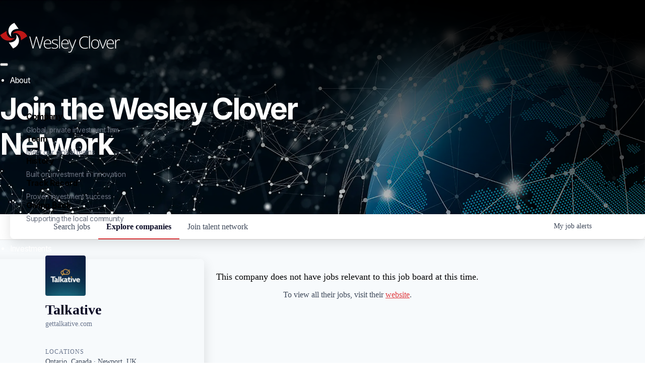

--- FILE ---
content_type: text/html; charset=utf-8
request_url: https://careers.wesleyclover.com/companies/talkative
body_size: 19477
content:
<!DOCTYPE html><html lang="en"><head><link rel="shortcut icon" href="https://cdn.filepicker.io/api/file/4UJ3g9NARkPSVvVxUp8a" data-next-head=""/><title data-next-head="">Talkative | Wesley Clover Job Board</title><meta name="description" property="og:description" content="Search job openings across the Wesley Clover network." data-next-head=""/><meta charSet="utf-8" data-next-head=""/><meta name="viewport" content="initial-scale=1.0, width=device-width" data-next-head=""/><link rel="apple-touch-icon" sizes="180x180" href="https://cdn.filepicker.io/api/file/4UJ3g9NARkPSVvVxUp8a" data-next-head=""/><link rel="icon" type="image/png" sizes="32x32" href="https://cdn.filepicker.io/api/file/4UJ3g9NARkPSVvVxUp8a" data-next-head=""/><link rel="icon" type="image/png" sizes="16x16" href="https://cdn.filepicker.io/api/file/4UJ3g9NARkPSVvVxUp8a" data-next-head=""/><link rel="shortcut icon" href="https://cdn.filepicker.io/api/file/4UJ3g9NARkPSVvVxUp8a" data-next-head=""/><meta name="url" property="og:url" content="https://careers.wesleyclover.com" data-next-head=""/><meta name="type" property="og:type" content="website" data-next-head=""/><meta name="title" property="og:title" content="Wesley Clover Job Board" data-next-head=""/><meta name="image" property="og:image" content="http://cdn.filepicker.io/api/file/XeZ4zzlfT0OydDVEecOH" data-next-head=""/><meta name="secure_url" property="og:image:secure_url" content="https://cdn.filepicker.io/api/file/XeZ4zzlfT0OydDVEecOH" data-next-head=""/><meta name="twitter:card" content="summary_large_image" data-next-head=""/><meta name="twitter:image" content="https://cdn.filepicker.io/api/file/XeZ4zzlfT0OydDVEecOH" data-next-head=""/><meta name="twitter:title" content="Wesley Clover Job Board" data-next-head=""/><meta name="twitter:description" content="Search job openings across the Wesley Clover network." data-next-head=""/><meta name="google-site-verification" content="CQNnZQRH0dvJgCqWABp64ULhLI69C53ULhWdJemAW_w" data-next-head=""/><script>!function(){var analytics=window.analytics=window.analytics||[];if(!analytics.initialize)if(analytics.invoked)window.console&&console.error&&console.error("Segment snippet included twice.");else{analytics.invoked=!0;analytics.methods=["trackSubmit","trackClick","trackLink","trackForm","pageview","identify","reset","group","track","ready","alias","debug","page","once","off","on","addSourceMiddleware","addIntegrationMiddleware","setAnonymousId","addDestinationMiddleware"];analytics.factory=function(e){return function(){if(window.analytics.initialized)return window.analytics[e].apply(window.analytics,arguments);var i=Array.prototype.slice.call(arguments);i.unshift(e);analytics.push(i);return analytics}};for(var i=0;i<analytics.methods.length;i++){var key=analytics.methods[i];analytics[key]=analytics.factory(key)}analytics.load=function(key,i){var t=document.createElement("script");t.type="text/javascript";t.async=!0;t.src="https://an.getro.com/analytics.js/v1/" + key + "/analytics.min.js";var n=document.getElementsByTagName("script")[0];n.parentNode.insertBefore(t,n);analytics._loadOptions=i};analytics._writeKey="VKRqdgSBA3lFoZSlbeHbrzqQkLPBcP7W";;analytics.SNIPPET_VERSION="4.16.1";
analytics.load("VKRqdgSBA3lFoZSlbeHbrzqQkLPBcP7W");

}}();</script><link rel="stylesheet" href="https://cdn-customers.getro.com/wesleyclover/style.react.css??v=7d49c166ca9f24905f04271c5fbd729797522e47"/><link rel="preload" href="https://cdn.getro.com/assets/_next/static/css/b1414ae24606c043.css" as="style"/><link rel="stylesheet" href="https://cdn.getro.com/assets/_next/static/css/b1414ae24606c043.css" data-n-g=""/><noscript data-n-css=""></noscript><script defer="" nomodule="" src="https://cdn.getro.com/assets/_next/static/chunks/polyfills-42372ed130431b0a.js"></script><script id="jquery" src="https://ajax.googleapis.com/ajax/libs/jquery/3.6.0/jquery.min.js" defer="" data-nscript="beforeInteractive"></script><script src="https://cdn.getro.com/assets/_next/static/chunks/webpack-ab58b860c16628b6.js" defer=""></script><script src="https://cdn.getro.com/assets/_next/static/chunks/framework-a008f048849dfc11.js" defer=""></script><script src="https://cdn.getro.com/assets/_next/static/chunks/main-4151966bb5b4038b.js" defer=""></script><script src="https://cdn.getro.com/assets/_next/static/chunks/pages/_app-52002506ec936253.js" defer=""></script><script src="https://cdn.getro.com/assets/_next/static/chunks/a86620fd-3b4606652f1c2476.js" defer=""></script><script src="https://cdn.getro.com/assets/_next/static/chunks/07c2d338-19ca01e539922f81.js" defer=""></script><script src="https://cdn.getro.com/assets/_next/static/chunks/8230-afd6e299f7a6ae33.js" defer=""></script><script src="https://cdn.getro.com/assets/_next/static/chunks/4000-0acb5a82151cbee6.js" defer=""></script><script src="https://cdn.getro.com/assets/_next/static/chunks/9091-5cd776e8ee5ad3a3.js" defer=""></script><script src="https://cdn.getro.com/assets/_next/static/chunks/1637-66b68fc38bc6d10a.js" defer=""></script><script src="https://cdn.getro.com/assets/_next/static/chunks/3911-bec3a03c755777c4.js" defer=""></script><script src="https://cdn.getro.com/assets/_next/static/chunks/9117-6f216abbf55ba8cd.js" defer=""></script><script src="https://cdn.getro.com/assets/_next/static/chunks/1446-b10012f4e22f3c87.js" defer=""></script><script src="https://cdn.getro.com/assets/_next/static/chunks/9582-aa7f986fdb36f43c.js" defer=""></script><script src="https://cdn.getro.com/assets/_next/static/chunks/7444-5b216bf1b914fcfd.js" defer=""></script><script src="https://cdn.getro.com/assets/_next/static/chunks/5809-2d37fe16713c0c21.js" defer=""></script><script src="https://cdn.getro.com/assets/_next/static/chunks/pages/companies/%5BcompanySlug%5D-90321ee40d908649.js" defer=""></script><script src="https://cdn.getro.com/assets/_next/static/wVUNz74L36J38sTj2A9V4/_buildManifest.js" defer=""></script><script src="https://cdn.getro.com/assets/_next/static/wVUNz74L36J38sTj2A9V4/_ssgManifest.js" defer=""></script><meta name="sentry-trace" content="1033908c00afc49e8aa10b345ac127a1-099bf0b95fb34b04-0"/><meta name="baggage" content="sentry-environment=production,sentry-release=08a5512cff5c0e51019517bf0630219b287ce933,sentry-public_key=99c84790fa184cf49c16c34cd7113f75,sentry-trace_id=1033908c00afc49e8aa10b345ac127a1,sentry-org_id=129958,sentry-sampled=false,sentry-sample_rand=0.74264853377544,sentry-sample_rate=0.033"/><style data-styled="" data-styled-version="5.3.11">.gVRrUK{box-sizing:border-box;margin:0;min-width:0;font-family:-apple-system,BlinkMacSystemFont,'Segoe UI','Roboto','Oxygen','Ubuntu','Cantarell','Fira Sans','Droid Sans','Helvetica Neue','sans-serif';font-weight:400;font-style:normal;font-size:16px;color:#3F495A;}/*!sc*/
.fyPcag{box-sizing:border-box;margin:0;min-width:0;background-color:#F7FAFC;min-height:100vh;-webkit-flex-direction:column;-ms-flex-direction:column;flex-direction:column;-webkit-align-items:stretch;-webkit-box-align:stretch;-ms-flex-align:stretch;align-items:stretch;}/*!sc*/
.elbZCm{box-sizing:border-box;margin:0;min-width:0;width:100%;}/*!sc*/
.dKubqp{box-sizing:border-box;margin:0;min-width:0;}/*!sc*/
.dFKghv{box-sizing:border-box;margin:0;min-width:0;box-shadow:0 1px 0 0 #e5e5e5;-webkit-flex-direction:row;-ms-flex-direction:row;flex-direction:row;width:100%;background-color:#ffffff;}/*!sc*/
.byBMUo{box-sizing:border-box;margin:0;min-width:0;max-width:100%;width:100%;margin-left:auto;margin-right:auto;}/*!sc*/
@media screen and (min-width:40em){.byBMUo{width:100%;}}/*!sc*/
@media screen and (min-width:65em){.byBMUo{width:1100px;}}/*!sc*/
.hQFgTu{box-sizing:border-box;margin:0;min-width:0;color:#4900FF;position:relative;-webkit-text-decoration:none;text-decoration:none;-webkit-transition:all ease 0.3s;transition:all ease 0.3s;text-transform:capitalize;-webkit-order:0;-ms-flex-order:0;order:0;padding-left:16px;padding-right:16px;padding-top:16px;padding-bottom:16px;font-size:16px;color:#3F495A;display:-webkit-box;display:-webkit-flex;display:-ms-flexbox;display:flex;-webkit-align-items:baseline;-webkit-box-align:baseline;-ms-flex-align:baseline;align-items:baseline;}/*!sc*/
@media screen and (min-width:40em){.hQFgTu{text-transform:capitalize;}}/*!sc*/
@media screen and (min-width:65em){.hQFgTu{text-transform:unset;}}/*!sc*/
.hQFgTu span{display:none;}/*!sc*/
.hQFgTu::after{content:'';position:absolute;left:0;right:0;bottom:0;height:0.125rem;background-color:#4900FF;opacity:0;-webkit-transition:opacity 0.3s;transition:opacity 0.3s;}/*!sc*/
.hQFgTu:hover{color:#3F495A;}/*!sc*/
.hQFgTu:active{background-color:#F7FAFC;-webkit-transform:scale(.94);-ms-transform:scale(.94);transform:scale(.94);}/*!sc*/
.hQFgTu.active{font-weight:600;color:#090925;}/*!sc*/
.hQFgTu.active::after{opacity:1;}/*!sc*/
@media screen and (min-width:40em){.hQFgTu{padding-left:16px;padding-right:16px;}}/*!sc*/
.ekJmTQ{box-sizing:border-box;margin:0;min-width:0;display:none;}/*!sc*/
@media screen and (min-width:40em){.ekJmTQ{display:none;}}/*!sc*/
@media screen and (min-width:65em){.ekJmTQ{display:inline-block;}}/*!sc*/
.cyRTWj{box-sizing:border-box;margin:0;min-width:0;color:#4900FF;position:relative;-webkit-text-decoration:none;text-decoration:none;-webkit-transition:all ease 0.3s;transition:all ease 0.3s;text-transform:capitalize;-webkit-order:1;-ms-flex-order:1;order:1;padding-left:16px;padding-right:16px;padding-top:16px;padding-bottom:16px;font-size:16px;color:#3F495A;display:-webkit-box;display:-webkit-flex;display:-ms-flexbox;display:flex;-webkit-align-items:baseline;-webkit-box-align:baseline;-ms-flex-align:baseline;align-items:baseline;}/*!sc*/
@media screen and (min-width:40em){.cyRTWj{text-transform:capitalize;}}/*!sc*/
@media screen and (min-width:65em){.cyRTWj{text-transform:unset;}}/*!sc*/
.cyRTWj span{display:none;}/*!sc*/
.cyRTWj::after{content:'';position:absolute;left:0;right:0;bottom:0;height:0.125rem;background-color:#4900FF;opacity:0;-webkit-transition:opacity 0.3s;transition:opacity 0.3s;}/*!sc*/
.cyRTWj:hover{color:#3F495A;}/*!sc*/
.cyRTWj:active{background-color:#F7FAFC;-webkit-transform:scale(.94);-ms-transform:scale(.94);transform:scale(.94);}/*!sc*/
.cyRTWj.active{font-weight:600;color:#090925;}/*!sc*/
.cyRTWj.active::after{opacity:1;}/*!sc*/
@media screen and (min-width:40em){.cyRTWj{padding-left:16px;padding-right:16px;}}/*!sc*/
.kPzaxb{box-sizing:border-box;margin:0;min-width:0;color:#4900FF;position:relative;-webkit-text-decoration:none;text-decoration:none;-webkit-transition:all ease 0.3s;transition:all ease 0.3s;text-transform:unset;-webkit-order:2;-ms-flex-order:2;order:2;padding-left:16px;padding-right:16px;padding-top:16px;padding-bottom:16px;font-size:16px;color:#3F495A;display:-webkit-box;display:-webkit-flex;display:-ms-flexbox;display:flex;-webkit-align-items:center;-webkit-box-align:center;-ms-flex-align:center;align-items:center;}/*!sc*/
.kPzaxb span{display:none;}/*!sc*/
.kPzaxb::after{content:'';position:absolute;left:0;right:0;bottom:0;height:0.125rem;background-color:#4900FF;opacity:0;-webkit-transition:opacity 0.3s;transition:opacity 0.3s;}/*!sc*/
.kPzaxb:hover{color:#3F495A;}/*!sc*/
.kPzaxb:active{background-color:#F7FAFC;-webkit-transform:scale(.94);-ms-transform:scale(.94);transform:scale(.94);}/*!sc*/
.kPzaxb.active{font-weight:600;color:#090925;}/*!sc*/
.kPzaxb.active::after{opacity:1;}/*!sc*/
@media screen and (min-width:40em){.kPzaxb{padding-left:16px;padding-right:16px;}}/*!sc*/
.jQZwAb{box-sizing:border-box;margin:0;min-width:0;display:inline-block;}/*!sc*/
@media screen and (min-width:40em){.jQZwAb{display:inline-block;}}/*!sc*/
@media screen and (min-width:65em){.jQZwAb{display:none;}}/*!sc*/
.ioCEHO{box-sizing:border-box;margin:0;min-width:0;margin-left:auto;margin-right:16px;text-align:left;-webkit-flex-direction:column;-ms-flex-direction:column;flex-direction:column;-webkit-order:9999;-ms-flex-order:9999;order:9999;}/*!sc*/
@media screen and (min-width:40em){.ioCEHO{margin-right:16px;}}/*!sc*/
@media screen and (min-width:65em){.ioCEHO{margin-right:0;}}/*!sc*/
.iJaGyT{box-sizing:border-box;margin:0;min-width:0;position:relative;cursor:pointer;-webkit-transition:all ease 0.3s;transition:all ease 0.3s;border-radius:4px;font-size:16px;font-weight:500;display:-webkit-box;display:-webkit-flex;display:-ms-flexbox;display:flex;-webkit-tap-highlight-color:transparent;-webkit-align-items:center;-webkit-box-align:center;-ms-flex-align:center;align-items:center;font-family:-apple-system,BlinkMacSystemFont,'Segoe UI','Roboto','Oxygen','Ubuntu','Cantarell','Fira Sans','Droid Sans','Helvetica Neue','sans-serif';color:#3F495A;background-color:#FFFFFF;border-style:solid;border-color:#A3B1C2;border-width:1px;border:none;border-color:transparent;width:small;height:small;margin-top:8px;padding:8px 16px;padding-right:0;-webkit-align-self:center;-ms-flex-item-align:center;align-self:center;font-size:14px;}/*!sc*/
.iJaGyT:active{-webkit-transform:scale(.94);-ms-transform:scale(.94);transform:scale(.94);box-shadow:inset 0px 1.875px 1.875px rgba(0,0,0,0.12);}/*!sc*/
.iJaGyT:disabled{color:#A3B1C2;}/*!sc*/
.iJaGyT:hover{background-color:#F7FAFC;}/*!sc*/
.iJaGyT [role="progressbar"] > div > div{border-color:rgba(63,73,90,0.2);border-top-color:#090925;}/*!sc*/
@media screen and (min-width:40em){.iJaGyT{border-color:#A3B1C2;}}/*!sc*/
@media screen and (min-width:40em){.iJaGyT{padding-right:16px;}}/*!sc*/
.jUfIjB{box-sizing:border-box;margin:0;min-width:0;display:none;}/*!sc*/
@media screen and (min-width:40em){.jUfIjB{display:block;}}/*!sc*/
.iqghoL{box-sizing:border-box;margin:0;min-width:0;margin-left:auto !important;margin-right:auto !important;box-sizing:border-box;max-width:100%;position:static;z-index:1;margin-left:auto;margin-right:auto;width:100%;padding-top:0;padding-left:16px;padding-right:16px;padding-bottom:64px;}/*!sc*/
@media screen and (min-width:40em){.iqghoL{width:100%;}}/*!sc*/
@media screen and (min-width:65em){.iqghoL{width:1132px;}}/*!sc*/
.etzjPe{box-sizing:border-box;margin:0;min-width:0;margin-top:32px;margin-bottom:32px;-webkit-flex-direction:column;-ms-flex-direction:column;flex-direction:column;}/*!sc*/
@media screen and (min-width:40em){.etzjPe{-webkit-flex-direction:column;-ms-flex-direction:column;flex-direction:column;}}/*!sc*/
@media screen and (min-width:65em){.etzjPe{-webkit-flex-direction:row;-ms-flex-direction:row;flex-direction:row;}}/*!sc*/
.kLtriP{box-sizing:border-box;margin:0;min-width:0;width:100%;padding-left:0;padding-right:0;}/*!sc*/
@media screen and (min-width:40em){.kLtriP{width:100%;padding-right:0;}}/*!sc*/
@media screen and (min-width:65em){.kLtriP{width:25%;padding-right:16px;}}/*!sc*/
.eMPMyx{box-sizing:border-box;margin:0;min-width:0;-webkit-flex-direction:column;-ms-flex-direction:column;flex-direction:column;}/*!sc*/
.bFbbhu{box-sizing:border-box;margin:0;min-width:0;-webkit-flex-direction:row;-ms-flex-direction:row;flex-direction:row;}/*!sc*/
@media screen and (min-width:40em){.bFbbhu{-webkit-flex-direction:row;-ms-flex-direction:row;flex-direction:row;}}/*!sc*/
@media screen and (min-width:65em){.bFbbhu{-webkit-flex-direction:column;-ms-flex-direction:column;flex-direction:column;}}/*!sc*/
.cOBlWE{box-sizing:border-box;margin:0;min-width:0;height:80px;margin-bottom:0;margin-right:8px;width:80px;}/*!sc*/
@media screen and (min-width:40em){.cOBlWE{margin-bottom:0;margin-right:8px;}}/*!sc*/
@media screen and (min-width:65em){.cOBlWE{margin-bottom:8px;margin-right:0;}}/*!sc*/
.YwisV{box-sizing:border-box;margin:0;min-width:0;-webkit-flex-direction:column;-ms-flex-direction:column;flex-direction:column;-webkit-box-pack:center;-webkit-justify-content:center;-ms-flex-pack:center;justify-content:center;}/*!sc*/
.pPXHF{box-sizing:border-box;margin:0;min-width:0;font-weight:600;-webkit-align-self:center;-ms-flex-item-align:center;align-self:center;font-size:28px;line-height:1.4;color:#090925;}/*!sc*/
@media screen and (min-width:40em){.pPXHF{-webkit-align-self:center;-ms-flex-item-align:center;align-self:center;}}/*!sc*/
@media screen and (min-width:65em){.pPXHF{-webkit-align-self:unset;-ms-flex-item-align:unset;align-self:unset;}}/*!sc*/
.jdOgZP{box-sizing:border-box;margin:0;min-width:0;-webkit-text-decoration:none !important;text-decoration:none !important;line-height:17px;font-size:14px;-webkit-align-items:center;-webkit-box-align:center;-ms-flex-align:center;align-items:center;display:-webkit-box;display:-webkit-flex;display:-ms-flexbox;display:flex;color:#67738B;}/*!sc*/
.eaqeSC{box-sizing:border-box;margin:0;min-width:0;row-gap:16px;margin-top:40px;margin-bottom:40px;-webkit-flex-direction:column;-ms-flex-direction:column;flex-direction:column;}/*!sc*/
.jMwpwM{box-sizing:border-box;margin:0;min-width:0;}/*!sc*/
.jMwpwM > p:first-child{margin-bottom:4px;text-transform:uppercase;color:#67738B;font-size:12px;line-height:14px;-webkit-letter-spacing:1px;-moz-letter-spacing:1px;-ms-letter-spacing:1px;letter-spacing:1px;}/*!sc*/
.jMwpwM > p:last-child{text-transform:none;color:#3F495A;line-height:17px;font-size:14px;}/*!sc*/
.cEDDVu{box-sizing:border-box;margin:0;min-width:0;}/*!sc*/
.cEDDVu > p:first-child{margin-bottom:4px;text-transform:uppercase;color:#67738B;font-size:12px;line-height:14px;-webkit-letter-spacing:1px;-moz-letter-spacing:1px;-ms-letter-spacing:1px;letter-spacing:1px;}/*!sc*/
.cEDDVu > p:last-child{text-transform:capitalize;color:#3F495A;line-height:17px;font-size:14px;}/*!sc*/
.ezVlLB{box-sizing:border-box;margin:0;min-width:0;height:24px;}/*!sc*/
.kCLvdc{box-sizing:border-box;margin:0;min-width:0;height:16px;width:16px;margin-right:8px;color:#4a4a4a;}/*!sc*/
.hjIfoF{box-sizing:border-box;margin:0;min-width:0;line-height:22.4px;font-size:16px;color:#3F495A;margin-bottom:40px;}/*!sc*/
.UDiJj{box-sizing:border-box;margin:0;min-width:0;-webkit-appearance:none;-moz-appearance:none;appearance:none;display:inline-block;text-align:center;line-height:inherit;-webkit-text-decoration:none;text-decoration:none;font-size:inherit;padding-left:16px;padding-right:16px;padding-top:8px;padding-bottom:8px;color:#ffffff;background-color:#4900FF;border:none;border-radius:4px;position:relative;z-index:2;-webkit-box-pack:unset;-webkit-justify-content:unset;-ms-flex-pack:unset;justify-content:unset;-webkit-text-decoration:underline;text-decoration:underline;cursor:pointer;border-radius:0;border:none;padding:0;background-color:transparent;color:inherit;display:-webkit-box;display:-webkit-flex;display:-ms-flexbox;display:flex;-webkit-align-items:center;-webkit-box-align:center;-ms-flex-align:center;align-items:center;-webkit-text-decoration:none;text-decoration:none;font-size:13px;line-height:16px;color:#67738B;padding-top:4px;margin-bottom:64px;font-size:14px;color:#67738B;-webkit-align-items:center;-webkit-box-align:center;-ms-flex-align:center;align-items:center;display:-webkit-box;display:-webkit-flex;display:-ms-flexbox;display:flex;}/*!sc*/
@media screen and (min-width:40em){.UDiJj{margin-bottom:64px;}}/*!sc*/
@media screen and (min-width:65em){.UDiJj{margin-bottom:0;}}/*!sc*/
.inYcWd{box-sizing:border-box;margin:0;min-width:0;stroke:#67738B;-webkit-flex-shrink:0;-ms-flex-negative:0;flex-shrink:0;margin-right:8px;height:16px;width:16px;}/*!sc*/
.kkEXQG{box-sizing:border-box;margin:0;min-width:0;color:#090925;display:block;font-size:18px;margin-bottom:16px;}/*!sc*/
@media screen and (min-width:40em){.kkEXQG{display:block;}}/*!sc*/
@media screen and (min-width:65em){.kkEXQG{display:none;}}/*!sc*/
.ezJTWZ{box-sizing:border-box;margin:0;min-width:0;-webkit-align-items:center;-webkit-box-align:center;-ms-flex-align:center;align-items:center;-webkit-flex-direction:column;-ms-flex-direction:column;flex-direction:column;padding-top:16px;padding-bottom:16px;padding-left:32px;padding-right:32px;}/*!sc*/
@media screen and (min-width:40em){.ezJTWZ{padding-top:32px;padding-bottom:32px;padding-left:64px;padding-right:64px;}}/*!sc*/
@media screen and (min-width:65em){.ezJTWZ{padding-top:32px;padding-bottom:32px;padding-left:64px;padding-right:64px;}}/*!sc*/
.cdmSzZ{box-sizing:border-box;margin:0;min-width:0;color:black;font-size:14px;padding-bottom:16px;}/*!sc*/
@media screen and (min-width:40em){.cdmSzZ{font-size:16px;}}/*!sc*/
@media screen and (min-width:65em){.cdmSzZ{font-size:18px;}}/*!sc*/
.jIPVQt{box-sizing:border-box;margin:0;min-width:0;-webkit-flex-direction:row;-ms-flex-direction:row;flex-direction:row;}/*!sc*/
.eYuUhH{box-sizing:border-box;margin:0;min-width:0;font-size:14px;}/*!sc*/
@media screen and (min-width:40em){.eYuUhH{font-size:14px;}}/*!sc*/
@media screen and (min-width:65em){.eYuUhH{font-size:16px;}}/*!sc*/
.eyBKOS{box-sizing:border-box;margin:0;min-width:0;color:#4900FF;color:#3F495A;font-size:14px;}/*!sc*/
@media screen and (min-width:40em){.eyBKOS{font-size:14px;}}/*!sc*/
@media screen and (min-width:65em){.eyBKOS{font-size:16px;}}/*!sc*/
.fIUOoG{box-sizing:border-box;margin:0;min-width:0;justify-self:flex-end;margin-top:auto;-webkit-flex-direction:row;-ms-flex-direction:row;flex-direction:row;width:100%;background-color:transparent;padding-top:32px;padding-bottom:32px;}/*!sc*/
.Jizzq{box-sizing:border-box;margin:0;min-width:0;width:100%;margin-left:auto;margin-right:auto;-webkit-flex-direction:column;-ms-flex-direction:column;flex-direction:column;text-align:center;}/*!sc*/
@media screen and (min-width:40em){.Jizzq{width:1100px;}}/*!sc*/
.fONCsf{box-sizing:border-box;margin:0;min-width:0;color:#4900FF;-webkit-align-self:center;-ms-flex-item-align:center;align-self:center;margin-bottom:16px;color:#090925;width:120px;}/*!sc*/
.bfORaf{box-sizing:border-box;margin:0;min-width:0;color:currentColor;width:100%;height:auto;}/*!sc*/
.gkPOSa{box-sizing:border-box;margin:0;min-width:0;-webkit-flex-direction:row;-ms-flex-direction:row;flex-direction:row;-webkit-box-pack:center;-webkit-justify-content:center;-ms-flex-pack:center;justify-content:center;-webkit-flex-wrap:wrap;-ms-flex-wrap:wrap;flex-wrap:wrap;}/*!sc*/
.hDtUlk{box-sizing:border-box;margin:0;min-width:0;-webkit-appearance:none;-moz-appearance:none;appearance:none;display:inline-block;text-align:center;line-height:inherit;-webkit-text-decoration:none;text-decoration:none;font-size:inherit;padding-left:16px;padding-right:16px;padding-top:8px;padding-bottom:8px;color:#ffffff;background-color:#4900FF;border:none;border-radius:4px;padding-left:8px;padding-right:8px;font-size:16px;position:relative;z-index:2;cursor:pointer;-webkit-transition:all ease 0.3s;transition:all ease 0.3s;border-radius:4px;font-weight:500;display:-webkit-box;display:-webkit-flex;display:-ms-flexbox;display:flex;-webkit-tap-highlight-color:transparent;-webkit-align-items:center;-webkit-box-align:center;-ms-flex-align:center;align-items:center;font-family:-apple-system,BlinkMacSystemFont,'Segoe UI','Roboto','Oxygen','Ubuntu','Cantarell','Fira Sans','Droid Sans','Helvetica Neue','sans-serif';color:#3F495A;background-color:transparent;border-style:solid;border-color:#A3B1C2;border-width:1px;border:none;-webkit-box-pack:unset;-webkit-justify-content:unset;-ms-flex-pack:unset;justify-content:unset;-webkit-text-decoration:none;text-decoration:none;white-space:nowrap;margin-right:16px;padding:0;color:#67738B;padding-top:4px;padding-bottom:4px;font-size:12px;}/*!sc*/
.hDtUlk:active{-webkit-transform:scale(.94);-ms-transform:scale(.94);transform:scale(.94);box-shadow:inset 0px 1.875px 1.875px rgba(0,0,0,0.12);}/*!sc*/
.hDtUlk:disabled{color:#A3B1C2;}/*!sc*/
.hDtUlk:hover{-webkit-text-decoration:underline;text-decoration:underline;}/*!sc*/
.hDtUlk [role="progressbar"] > div > div{border-color:rgba(63,73,90,0.2);border-top-color:#090925;}/*!sc*/
data-styled.g1[id="sc-aXZVg"]{content:"gVRrUK,fyPcag,elbZCm,dKubqp,dFKghv,byBMUo,hQFgTu,ekJmTQ,cyRTWj,kPzaxb,jQZwAb,ioCEHO,iJaGyT,jUfIjB,iqghoL,etzjPe,kLtriP,eMPMyx,bFbbhu,cOBlWE,YwisV,pPXHF,jdOgZP,eaqeSC,jMwpwM,cEDDVu,ezVlLB,kCLvdc,hjIfoF,UDiJj,inYcWd,kkEXQG,ezJTWZ,cdmSzZ,jIPVQt,eYuUhH,eyBKOS,fIUOoG,Jizzq,fONCsf,bfORaf,gkPOSa,hDtUlk,"}/*!sc*/
.fteAEG{display:-webkit-box;display:-webkit-flex;display:-ms-flexbox;display:flex;}/*!sc*/
data-styled.g2[id="sc-gEvEer"]{content:"fteAEG,"}/*!sc*/
.flWBVF{box-sizing:border-box;margin:0;min-width:0;container-type:inline-size;container-name:hero;}/*!sc*/
.iCvFnQ{box-sizing:border-box;margin:0;min-width:0;position:relative;background-size:cover;background-position:center center;text-align:center;padding-top:32px;padding-bottom:32px;color:#ffffff;}/*!sc*/
@media (min-width:480px){.iCvFnQ{padding:calc(10 * 0.5rem) 0;}}/*!sc*/
.iFoJuC{box-sizing:border-box;margin:0;min-width:0;object-fit:cover;width:100%;height:100%;position:absolute;left:0;top:0;}/*!sc*/
.cmDbPT{box-sizing:border-box;margin:0;min-width:0;margin-left:auto !important;margin-right:auto !important;box-sizing:border-box;max-width:100%;position:relative;z-index:3;margin-left:auto;margin-right:auto;width:100%;padding-top:0;padding-left:16px;padding-right:16px;}/*!sc*/
@media screen and (min-width:40em){.cmDbPT{width:100%;}}/*!sc*/
@media screen and (min-width:65em){.cmDbPT{width:1132px;}}/*!sc*/
.bsENgY{box-sizing:border-box;margin:0;min-width:0;max-width:900px;position:relative;text-align:center;font-size:18px;font-weight:500;font-family:inherit;margin-left:auto;margin-right:auto;margin-top:0;margin-bottom:0;color:inherit;}/*!sc*/
@media screen and (min-width:40em){.bsENgY{font-size:32px;}}/*!sc*/
.VWXkL{box-sizing:border-box;margin:0;min-width:0;position:relative;font-weight:500;color:#3F495A;height:100%;width:100%;border-radius:4px;}/*!sc*/
.cVYRew{box-sizing:border-box;margin:0;min-width:0;max-width:100%;height:auto;border-radius:4px;overflow:hidden;object-fit:contain;width:100%;height:100%;}/*!sc*/
.exMvxQ{box-sizing:border-box;margin:0;min-width:0;-webkit-text-decoration:none;text-decoration:none;color:currentColor;width:100%;height:auto;}/*!sc*/
data-styled.g3[id="sc-eqUAAy"]{content:"flWBVF,iCvFnQ,iFoJuC,cmDbPT,bsENgY,VWXkL,cVYRew,exMvxQ,"}/*!sc*/
.gQycbC{display:-webkit-box;display:-webkit-flex;display:-ms-flexbox;display:flex;}/*!sc*/
data-styled.g4[id="sc-fqkvVR"]{content:"gQycbC,"}/*!sc*/
</style></head><body id="main-wrapper" class="custom-design-wesleyclover"><div id="root"></div><div id="__next"><div class="sc-aXZVg gVRrUK"><div class="" style="position:fixed;top:0;left:0;height:2px;background:transparent;z-index:99999999999;width:100%"><div class="" style="height:100%;background:#4900FF;transition:all 500ms ease;width:0%"><div style="box-shadow:0 0 10px #4900FF, 0 0 10px #4900FF;width:5%;opacity:1;position:absolute;height:100%;transition:all 500ms ease;transform:rotate(3deg) translate(0px, -4px);left:-10rem"></div></div></div><div id="wlc-main" class="sc-aXZVg sc-gEvEer fyPcag fteAEG"><div width="1" class="sc-aXZVg elbZCm"><div data-testid="custom-header" id="wesleyclover-custom-header" class="sc-aXZVg dKubqp wesleyclover-custom-part">
<div
  class="cd-wrapper home wp-singular page-template-default page page-id-31 wp-theme-bricks wp-child-theme-wesley-clover brx-body bricks-is-frontend wp-embed-responsive"
>
  <header id="brx-header"
    ><section id="brxe-cxyxkv" class="brxe-section header"
      ><div id="brxe-kcmwtt" class="brxe-container header-container"
        ><a
          id="brxe-vexqzo"
          class="brxe-image header__logo tag"
          href="https://www.wesleyclover.com/"
          aria-current="page"
          ><img
            src="https://cdn-customers.getro.com/wesleyclover/images/nav-logo.svg"
            class="css-filter size-full"
            alt="Wesley Clover logo"
            loading="eager"
            decoding="async" /></a
        ><nav
          id="brxe-fkynwj"
          data-script-id="fkynwj"
          class="brxe-nav-nested header-menu"
          aria-label="Menu"
          data-toggle="tablet_portrait"
          data-toggle-script-id="gdqgnm"
          ><button
            id="brxe-gdqgnm"
            data-script-id="gdqgnm"
            class="brxe-toggle header-menu__toggle brxa--spin"
            aria-label="Open"
            aria-expanded="false"
            ><span class="brxa-wrap"
              ><span class="brxa-inner"></span></span></button
          ><ul
            id="brxe-pdcpzh"
            class="brxe-block header-menu__items brx-nav-nested-items"
            ><li
              id="brxe-bxazpi"
              data-script-id="bxazpi"
              class="brxe-dropdown header-menu__items-dropdown header-menu__items-link"
              style="--brx-dropdown-height-before: 30px"
              ><div class="brx-submenu-toggle"
                ><span>About</span
                ><button aria-expanded="false" aria-label="Toggle dropdown"
                  ><i class="ti-angle-right"></i></button></div
              ><ul
                id="brxe-aiyoeh"
                class="brxe-div header-menu__dropdown-content brx-dropdown-content brx-submenu-positioned"
                ><li class="menu-item"
                  ><ul
                    id="brxe-ozfciw"
                    class="brxe-list header-menu__dropdown-list"
                    ><li
                      ><div class="content"
                        ><a href="https://www.wesleyclover.com/about/"
                          ><span class="title">Company</span
                          ><div class="description"
                            >Global, private investment firm</div
                          ></a
                        ><span class="separator"></span></div></li
                    ><li
                      ><div class="content"
                        ><a href="https://www.wesleyclover.com/about/team/"
                          ><span class="title">Team</span
                          ><div class="description"
                            >Meet our global teams</div
                          ></a
                        ><span class="separator"></span></div></li
                    ><li
                      ><div class="content"
                        ><a href="https://www.wesleyclover.com/about/history/"
                          ><span class="title">History</span
                          ><div class="description"
                            >Built on investment in innovation</div
                          ></a
                        ><span class="separator"></span></div></li
                    ><li
                      ><div class="content"
                        ><a
                          href="https://www.wesleyclover.com/about/track-record/"
                          ><span class="title">Track Record</span
                          ><div class="description"
                            >Proven investment success</div
                          ></a
                        ><span class="separator"></span></div></li
                    ><li
                      ><div class="content"
                        ><a
                          href="https://www.wesleyclover.com/about/giving-back/"
                          ><span class="title">Giving Back</span
                          ><div class="description"
                            >Supporting the local community</div
                          ></a
                        ><span
                          class="separator"
                        ></span></div></li></ul></li></ul></li
            ><li
              id="brxe-rtyiru"
              data-script-id="rtyiru"
              class="brxe-dropdown header-menu__items-dropdown header-menu__items-link header-menu__items-dropdown--centered"
              style="--brx-dropdown-height-before: 30px"
              ><div class="brx-submenu-toggle"
                ><span>Investments</span
                ><button aria-expanded="false" aria-label="Toggle dropdown"
                  ><i class="ti-angle-right"></i></button></div
              ><ul
                id="brxe-vlptir"
                class="brxe-div header-menu__dropdown-content header-menu__dropdown-content--extended brx-dropdown-content brx-submenu-positioned"
                ><li class="menu-item"
                  ><div
                    id="brxe-wzhhwh"
                    class="brxe-block header-menu__dropdown-column"
                    ><span
                      id="brxe-mhzcuu"
                      class="brxe-heading header-menu__dropdown-headline bricks-type-lead"
                      >Technology</span
                    ><ul
                      id="brxe-bnogrz"
                      class="brxe-list header-menu__dropdown-list header-menu__dropdown-list--column"
                      ><li
                        ><div class="content"
                          ><a
                            href="https://www.wesleyclover.com/investments/technology/portfolio/"
                            ><span class="title">Portfolio</span
                            ><div class="description"
                              >Explore our global portfolio</div
                            ></a
                          ><span class="separator"></span></div></li
                      ><li
                        ><div class="content"
                          ><a
                            href="https://www.wesleyclover.com/investments/technology/wcs-global/"
                            ><span class="title">WCS Global</span
                            ><div class="description"
                              >Transforming organizations worldwide</div
                            ></a
                          ><span class="separator"></span></div></li
                      ><li
                        ><div class="content"
                          ><a
                            href="https://www.wesleyclover.com/investments/technology/test-and-integration-centers/"
                            ><span class="title"
                              >Test &amp; Integration Centers</span
                            ><div class="description"
                              >Accelerating technology to market</div
                            ></a
                          ><span class="separator"></span></div></li
                      ><li
                        ><div class="content"
                          ><a
                            href="https://www.wesleyclover.com/investments/technology/global-partners/"
                            ><span class="title">Global Partners</span
                            ><div class="description"
                              >Our strategic collaborations</div
                            ></a
                          ><span
                            class="separator"
                          ></span></div></li></ul></div></li
                ><li class="menu-item"
                  ><div
                    id="brxe-ufbnfy"
                    class="brxe-block header-menu__dropdown-column"
                    ><span
                      id="brxe-afbvrc"
                      class="brxe-heading header-menu__dropdown-headline bricks-type-lead"
                      >Entrepreneurs</span
                    ><ul
                      id="brxe-bfwwjw"
                      class="brxe-list header-menu__dropdown-list header-menu__dropdown-list--column"
                      ><li
                        ><div class="content"
                          ><a
                            href="https://www.wesleyclover.com/investments/entrepreneurs/alacrity-global/"
                            ><span class="title">Alacrity Global</span
                            ><div class="description"
                              >Empowering entrepreneurs worldwide</div
                            ></a
                          ><span class="separator"></span></div></li
                      ><li
                        ><div class="content"
                          ><a
                            href="https://www.wesleyclover.com/investments/entrepreneurs/l-spark/"
                            ><span class="title">L-SPARK</span
                            ><div class="description"
                              >Canada's leading corporate accelerator</div
                            ></a
                          ><span class="separator"></span></div></li
                      ><li
                        ><div class="content"
                          ><a
                            href="https://www.wesleyclover.com/investments/entrepreneurs/emend-vision-fund/"
                            ><span class="title">Emend Vision Fund</span
                            ><div class="description"
                              >Industrial transformation impact fund</div
                            ></a
                          ><span
                            class="separator"
                          ></span></div></li></ul></div></li
                ><li class="menu-item"
                  ><div
                    id="brxe-qvdbsd"
                    class="brxe-block header-menu__dropdown-column"
                    ><span
                      id="brxe-cfiqth"
                      class="brxe-heading header-menu__dropdown-headline bricks-type-lead"
                      >Real Estate</span
                    ><ul
                      id="brxe-ttwrvf"
                      class="brxe-list header-menu__dropdown-list header-menu__dropdown-list--column"
                      ><li
                        ><div class="content"
                          ><a
                            href="https://www.wesleyclover.com/investments/real-estate/commercial-properties/"
                            ><span class="title">Commercial Properties</span
                            ><div class="description"
                              >Providing innovative workspaces in Canada's
                              largest tech park
                            </div></a
                          ><span
                            class="separator"
                          ></span></div></li></ul></div></li
                ><li class="menu-item"
                  ><div
                    id="brxe-pqpqwv"
                    class="brxe-block header-menu__dropdown-column"
                    ><span
                      id="brxe-zlobfm"
                      class="brxe-heading header-menu__dropdown-headline bricks-type-lead"
                      >Hospitality &amp; Entertainment</span
                    ><ul
                      id="brxe-zrlxhm"
                      class="brxe-list header-menu__dropdown-list header-menu__dropdown-list--column"
                      ><li
                        ><div class="content"
                          ><a
                            href="https://www.wesleyclover.com/investments/hospitality-entertainment/hotels/"
                            ><span class="title">Hotels</span
                            ><div class="description"
                              >Luxury accommodations and amenities</div
                            ></a
                          ><span class="separator"></span></div></li
                      ><li
                        ><div class="content"
                          ><a
                            href="https://www.wesleyclover.com/investments/hospitality-entertainment/golf-courses/"
                            ><span class="title">Golf Courses</span
                            ><div class="description"
                              >Championship golf courses</div
                            ></a
                          ><span class="separator"></span></div></li
                      ><li
                        ><div class="content"
                          ><a
                            href="https://www.wesleyclover.com/investments/hospitality-entertainment/conference-centers/"
                            ><span class="title">Conference Centers</span
                            ><div class="description"
                              >Meeting and event spaces</div
                            ></a
                          ><span class="separator"></span></div></li
                      ><li
                        ><div class="content"
                          ><a
                            href="https://www.wesleyclover.com/investments/hospitality-entertainment/spas-leisure/"
                            ><span class="title">Spas &amp; Leisure</span
                            ><div class="description"
                              >Wellness and leisure experiences</div
                            ></a
                          ><span class="separator"></span></div></li
                      ><li
                        ><div class="content"
                          ><a
                            href="https://www.wesleyclover.com/investments/hospitality-entertainment/wesley-clover-parks/"
                            ><span class="title">Wesley Clover Parks</span
                            ><div class="description"
                              >Worldclass outdoor recreation hub</div
                            ></a
                          ><span class="separator"></span></div></li
                      ><li
                        ><div class="content"
                          ><a
                            href="https://www.wesleyclover.com/investments/hospitality-entertainment/brookstreet-pictures/"
                            ><span class="title">Brookstreet Pictures</span
                            ><div class="description"
                              >Independent film production</div
                            ></a
                          ><span
                            class="separator"
                          ></span></div></li></ul></div></li></ul></li
            ><li class="menu-item"
              ><a
                id="brxe-jchktp"
                class="brxe-text-link header-menu__items-link"
                href="https://www.wesleyclover.com/investments/technology/portfolio/"
                >Portfolio</a
              ></li
            ><li
              id="brxe-bfihip"
              data-script-id="bfihip"
              class="brxe-dropdown header-menu__items-dropdown header-menu__items-link"
              style="--brx-dropdown-height-before: -80.00000381469727px"
              ><div class="brx-submenu-toggle"
                ><span>Insights &amp; Impact</span
                ><button aria-expanded="false" aria-label="Toggle dropdown"
                  ><i class="ti-angle-right"></i></button></div
              ><ul
                id="brxe-errzwf"
                class="brxe-div header-menu__dropdown-content brx-dropdown-content brx-submenu-positioned"
                ><li class="menu-item"
                  ><ul
                    id="brxe-mdlurd"
                    class="brxe-list header-menu__dropdown-list"
                    ><li
                      ><div class="content"
                        ><a href="https://www.wesleyclover.com/blog/"
                          ><span class="title">I/O Blog</span
                          ><div class="description"
                            >Insights from our Global portfolio</div
                          ></a
                        ><span class="separator"></span></div></li
                    ><li
                      ><div class="content"
                        ><a
                          href="https://www.wesleyclover.com/insights-impact/quarterly-update/?_category=quarterly-update"
                          ><span class="title">Quarterly Update</span
                          ><div class="description"
                            >Our portfolio's progress, and key developments</div
                          ></a
                        ><span class="separator"></span></div></li
                    ><li
                      ><div class="content"
                        ><a
                          href="https://www.wesleyclover.com/insights-impact/impact-reports/"
                          ><span class="title">Impact Reports</span
                          ><div class="description"
                            >Showcasing measurable impact</div
                          ></a
                        ><span
                          class="separator"
                        ></span></div></li></ul></li></ul></li
            ><li
              id="brxe-aavvwr"
              data-script-id="aavvwr"
              class="brxe-dropdown header-menu__items-dropdown header-menu__items-link"
              style="--brx-dropdown-height-before: 30px"
              ><div class="brx-submenu-toggle"
                ><span>Events</span
                ><button aria-expanded="false" aria-label="Toggle dropdown"
                  ><i class="ti-angle-right"></i></button></div
              ><ul
                id="brxe-lxvbgq"
                class="brxe-div header-menu__dropdown-content brx-dropdown-content brx-submenu-positioned"
                ><li class="menu-item"
                  ><ul
                    id="brxe-brwmli"
                    class="brxe-list header-menu__dropdown-list"
                    ><li
                      ><div class="content"
                        ><a
                          href="https://www.wesleyclover.com/events/techtuesday/"
                          ><span class="title">TechTuesday</span
                          ><div class="description"
                            >Free community networking event</div
                          ></a
                        ><span class="separator"></span></div></li
                    ><li
                      ><div class="content"
                        ><a
                          href="https://www.wesleyclover.com/events/ceotuesday/"
                          ><span class="title">CEOTuesday</span
                          ><div class="description"
                            >An invite-only networking event for CEOs</div
                          ></a
                        ><span
                          class="separator"
                        ></span></div></li></ul></li></ul></li
            ><li class="menu-item"
              ><a
                id="brxe-whdvcp"
                class="brxe-text-link header-menu__items-link"
                href="https://www.wesleyclover.com/contact/"
                >Contact</a
              ></li
            ><li class="menu-item"
              ><ul
                id="brxe-ehbyqu"
                class="brxe-social-icons header-menu__social-icons"
                ><li class="repeater-item has-link"
                  ><a
                    href="https://www.linkedin.com/company/wesley-clover/"
                    rel="noopener noreferrer"
                    target="_blank"
                    aria-label="Follow us on LinkedIn"
                    ><i class="fab fa-linkedin icon"></i></a></li
                ><li class="repeater-item has-link"
                  ><a
                    href="https://twitter.com/wesleycloverint"
                    rel="noopener noreferrer"
                    target="_blank"
                    aria-label="Follow us on X"
                    ><i
                      class="fab fa-x-twitter icon"
                    ></i></a></li></ul></li></ul></nav></div></section
  ></header>
</div>

</div><div class="sc-eqUAAy flWBVF job-board-hero"><div data-testid="default-hero" color="white" class="sc-eqUAAy iCvFnQ network-hero"><img alt="hero" sx="[object Object]" loading="lazy" decoding="async" data-nimg="fill" class="sc-eqUAAy iFoJuC" style="position:absolute;height:100%;width:100%;left:0;top:0;right:0;bottom:0;color:transparent" src="https://cdn.getro.com/collections/0a367c72-c52e-42e6-a33c-1481e9fdbf18-1765366744"/><div width="1,1,1132px" class="sc-eqUAAy cmDbPT container custom-design-wesleyclover" data-testid="container"><h2 class="sc-eqUAAy bsENgY job-tagline" data-testid="tagline" font-size="3,32px" font-weight="medium" font-family="inherit" color="inherit">Join the Wesley Clover Network</h2></div></div></div><div id="content" class="sc-aXZVg dKubqp"><div data-testid="navbar" width="1" class="sc-aXZVg sc-gEvEer dFKghv fteAEG"><div width="1,1,1100px" class="sc-aXZVg sc-gEvEer byBMUo fteAEG"><a href="/jobs" class="sc-aXZVg hQFgTu theme_only " font-size="2" color="text.main" display="flex"><div display="none,none,inline-block" class="sc-aXZVg ekJmTQ">Search </div>jobs</a><a href="/companies" class="sc-aXZVg cyRTWj theme_only  active" font-size="2" color="text.main" display="flex"><div display="none,none,inline-block" class="sc-aXZVg ekJmTQ">Explore </div>companies</a><a href="/talent-network" class="sc-aXZVg kPzaxb theme_only " font-size="2" color="text.main" display="flex"><div display="none,none,inline-block" class="sc-aXZVg ekJmTQ">Join talent network</div><div display="inline-block,inline-block,none" class="sc-aXZVg jQZwAb">Talent</div></a><div order="9999" class="sc-aXZVg sc-gEvEer ioCEHO fteAEG"><div class="sc-aXZVg sc-gEvEer iJaGyT fteAEG theme_only" data-testid="my-job-alerts-button" font-size="14px">My <span class="sc-aXZVg jUfIjB">job </span>alerts</div></div></div></div><div width="1,1,1132px" data-testid="container" class="sc-aXZVg iqghoL"><div data-testid="company-details" class="sc-aXZVg sc-gEvEer etzjPe fteAEG"><div data-testid="info" width="1,1,0.25" class="sc-aXZVg kLtriP"><div class="sc-aXZVg sc-gEvEer eMPMyx fteAEG"><div class="sc-aXZVg sc-gEvEer bFbbhu fteAEG"><div width="80px" class="sc-aXZVg cOBlWE"><div data-testid="profile-picture" class="sc-eqUAAy sc-fqkvVR VWXkL gQycbC"><img data-testid="image" src="https://cdn.getro.com/companies/fb16e310-fc5b-45a5-8457-071d0cfbe23a-1760664534" alt="Talkative" class="sc-eqUAAy cVYRew"/></div></div><div class="sc-aXZVg sc-gEvEer YwisV fteAEG"><div font-weight="600" font-size="28px" color="text.dark" class="sc-aXZVg pPXHF">Talkative</div><a class="sc-aXZVg jdOgZP theme_only" font-size="1" display="flex" color="text.subtle" href="http://gettalkative.com" target="_blank" rel="noopener noreferrer">gettalkative.com</a></div></div><div class="sc-aXZVg sc-gEvEer eaqeSC fteAEG"><div class="sc-aXZVg jMwpwM"><p class="sc-aXZVg dKubqp">Locations</p><p class="sc-aXZVg dKubqp">Ontario, Canada · Newport, UK</p></div><div class="sc-aXZVg cEDDVu"><p class="sc-aXZVg dKubqp">industry</p><p class="sc-aXZVg dKubqp">Software</p></div><div class="sc-aXZVg jMwpwM"><p class="sc-aXZVg dKubqp">Size</p><p class="sc-aXZVg dKubqp">11 - 50<!-- --> employees</p></div><div class="sc-aXZVg jMwpwM"><p class="sc-aXZVg dKubqp">Stage</p><p class="sc-aXZVg dKubqp">Series A</p></div><div class="sc-aXZVg jMwpwM"><p class="sc-aXZVg dKubqp">founded in</p><p class="sc-aXZVg dKubqp">2016</p></div><div height="24px" class="sc-aXZVg sc-gEvEer ezVlLB fteAEG"><a href="https://www.linkedin.com/company/10059703" target="_blank" rel="noopener noreferrer" data-testid="linkedin"><svg xmlns="http://www.w3.org/2000/svg" width="16px" height="16px" viewBox="0 0 24 24" fill="none" stroke="#4a4a4a" stroke-width="1.5" stroke-linecap="round" stroke-linejoin="round" class="sc-aXZVg kCLvdc" mr="2" aria-hidden="true"><path d="M16 8a6 6 0 0 1 6 6v7h-4v-7a2 2 0 0 0-2-2 2 2 0 0 0-2 2v7h-4v-7a6 6 0 0 1 6-6z"></path><rect width="4" height="12" x="2" y="9"></rect><circle cx="4" cy="4" r="2"></circle></svg></a><a href="https://crunchbase.com/organization/talkative" target="_blank" rel="noopener noreferrer" data-testid="crunchbase"><svg fill="currentColor" viewBox="0 0 24 24" xmlns="http://www.w3.org/2000/svg" height="16px" width="16px" mr="2" color="#4a4a4a" stroke-width="1.5" aria-hidden="true" class="sc-aXZVg kCLvdc"><path d="m8.4409 14.1806c-.2541.5933-.68613 1.0734-1.22412 1.3602-.538.2868-1.14946.363-1.73251.2159s-1.10248-.5086-1.47175-1.0243-.56608-1.1544-.55764-1.8097c.00845-.6554.22164-1.2877.60405-1.7918.38241-.504.91095-.8493 1.49756-.9783.58661-.1291 1.19586-.034 1.72625.2693.53038.3033.94988.7966 1.18858 1.3975h2.02868c-.2636-1.1885-.91586-2.22996-1.83324-2.92727-.91737-.6973-2.03626-1.00208-3.14495-.85665-1.10868.14543-2.13025.73097-2.87138 1.64583-.74114.91489-1.15043 2.09559-1.15043 3.31869s.40929 2.4038 1.15043 3.3187c.74113.9149 1.7627 1.5004 2.87138 1.6458 1.10869.1454 2.22758-.1593 3.14495-.8566.91738-.6973 1.56964-1.7388 1.83324-2.9273h-2.02868z"></path><path d="m17.892 8.47997h-.3328c-.796.06098-1.562.34403-2.2187.81983v-5.2998h-1.8405v13.6303h1.8506v-.4972c.5858.4323 1.2608.713 1.9698.8191.709.1062 1.4319.0348 2.1096-.2082.6777-.2431 1.2909-.6509 1.7895-1.1902.4986-.5392.8685-1.1946 1.0794-1.9126.2108-.7179.2567-1.478.1338-2.2182-.1229-.7401-.411-1.4392-.8408-2.0401s-.9891-1.08659-1.6322-1.41733c-.643-.33074-1.3516-.49715-2.0677-.4856zm2.6019 5.09883v.0846c-.0168.1125-.0404.2238-.0705.3332-.0346.1175-.0767.2324-.1261.3438v.0423c-.1738.3792-.4283.7113-.744.9709-.3156.2595-.6839.4395-1.0764.526l-.247.0423h-.0555c-.0941.0055-.1883.0055-.2824 0-.1181-.0004-.236-.0092-.353-.0264h-.0806c-.2283-.0392-.4505-.1103-.6606-.2116h-.0504c-.2119-.1092-.4086-.248-.585-.4126-.1773-.1693-.3317-.3633-.4588-.5765-.0629-.1086-.1185-.2217-.1664-.3385-.1484-.3552-.2225-.7396-.2173-1.1274s.0896-.7699.2475-1.1205c.1917-.4247.4845-.7904.8502-1.0619.3657-.2714.7918-.4395 1.2374-.4879.089-.0048.1783-.0048.2673 0 .6724.0093 1.3153.2907 1.7945.7855.4793.4948.7577 1.1647.7772 1.8697.0077.1215.0077.2435 0 .365z"></path></svg></a><a href="https://twitter.com/talkativeuk" target="_blank" rel="noopener noreferrer" data-testid="twitter"><svg xmlns="http://www.w3.org/2000/svg" width="16px" height="16px" viewBox="0 0 24 24" fill="none" stroke="#4a4a4a" stroke-width="1.5" stroke-linecap="round" stroke-linejoin="round" class="sc-aXZVg kCLvdc" mr="2" aria-hidden="true"><path d="M22 4s-.7 2.1-2 3.4c1.6 10-9.4 17.3-18 11.6 2.2.1 4.4-.6 6-2C3 15.5.5 9.6 3 5c2.2 2.6 5.6 4.1 9 4-.9-4.2 4-6.6 7-3.8 1.1 0 3-1.2 3-1.2z"></path></svg></a><a href="https://facebook.com/gettalkative" target="_blank" rel="noopener noreferrer" data-testid="facebook"><svg xmlns="http://www.w3.org/2000/svg" width="16px" height="16px" viewBox="0 0 24 24" fill="none" stroke="#4a4a4a" stroke-width="1.5" stroke-linecap="round" stroke-linejoin="round" class="sc-aXZVg kCLvdc" mr="2" aria-hidden="true"><path d="M18 2h-3a5 5 0 0 0-5 5v3H7v4h3v8h4v-8h3l1-4h-4V7a1 1 0 0 1 1-1h3z"></path></svg></a></div></div><p font-size="16px" color="text.main" class="sc-aXZVg hjIfoF">Imagine ChatGPT could accurately and securely automate your customer interactions while assisting your human agents on AI live chat, WhatsApp, SMS, and video. That’s Talkative. 

Learn more at https://gettalkative.com</p><a class="sc-aXZVg UDiJj theme_only" font-size="1" color="text.subtle" display="flex" href="https://getro-forms.typeform.com/to/TvnFzL?companyname=talkative&amp;networkname=wesley-clover" target="_blank"><svg xmlns="http://www.w3.org/2000/svg" width="16px" height="16px" viewBox="0 0 24 24" fill="none" stroke="currentColor" stroke-width="1.5" stroke-linecap="round" stroke-linejoin="round" class="sc-aXZVg inYcWd" sx="[object Object]" mr="2" data-item="clear-icon" aria-hidden="true"><path d="m21.73 18-8-14a2 2 0 0 0-3.48 0l-8 14A2 2 0 0 0 4 21h16a2 2 0 0 0 1.73-3Z"></path><line x1="12" x2="12" y1="9" y2="13"></line><line x1="12" x2="12.01" y1="17" y2="17"></line></svg>Something looks off?</a></div></div><div color="text.dark" display="block,block,none" font-size="3" class="sc-aXZVg kkEXQG">Open jobs at <!-- -->Talkative</div><div class="sc-aXZVg sc-gEvEer ezJTWZ fteAEG"><div color="black" font-size="1,2,3" class="sc-aXZVg cdmSzZ">This company does not have jobs relevant to this job board at this time.</div><div class="sc-aXZVg sc-gEvEer jIPVQt fteAEG"><div font-size="1,1,2" class="sc-aXZVg eYuUhH">To view all their jobs, visit their <a color="text.main" font-size="1,1,2" href="http://gettalkative.com" target="_blank" rel="noreferrer" class="sc-aXZVg eyBKOS">website</a>.</div></div></div></div><div data-rht-toaster="" style="position:fixed;z-index:9999;top:16px;left:16px;right:16px;bottom:16px;pointer-events:none"></div></div></div></div><div class="sc-aXZVg sc-gEvEer fIUOoG fteAEG powered-by-footer" data-testid="site-footer" width="1"><div width="1,1100px" class="sc-aXZVg sc-gEvEer Jizzq fteAEG"><a class="sc-aXZVg fONCsf theme_only" href="https://www.getro.com/vc" target="_blank" data-testid="footer-getro-logo" color="text.dark" width="120px" aria-label="Powered by Getro.com"><div color="currentColor" width="100%" height="auto" class="sc-eqUAAy exMvxQ sc-aXZVg bfORaf"><svg fill="currentColor" viewBox="0 0 196 59" xmlns="http://www.w3.org/2000/svg" style="display:block"><path class="Logo__powered-by" fill="#7C899C" d="M.6 12h1.296V7.568h2.72c1.968 0 3.424-1.392 3.424-3.408C8.04 2.128 6.648.8 4.616.8H.6V12zm1.296-5.584V1.952h2.608c1.344 0 2.208.928 2.208 2.208 0 1.296-.864 2.256-2.208 2.256H1.896zM13.511 12.208c2.496 0 4.352-1.872 4.352-4.368 0-2.496-1.824-4.368-4.336-4.368-2.48 0-4.352 1.856-4.352 4.368 0 2.528 1.84 4.368 4.336 4.368zm0-1.152c-1.776 0-3.04-1.344-3.04-3.216 0-1.824 1.248-3.216 3.04-3.216S16.567 6 16.567 7.84c0 1.856-1.264 3.216-3.056 3.216zM21.494 12h1.632l2.144-6.752h.096L27.494 12h1.632l2.608-8.32h-1.376l-2.032 6.88h-.096l-2.192-6.88h-1.44l-2.208 6.88h-.096l-2.016-6.88h-1.376L21.494 12zM36.866 12.208c1.952 0 3.408-1.104 3.872-2.656h-1.312c-.384.976-1.44 1.504-2.544 1.504-1.712 0-2.784-1.104-2.848-2.768h6.784v-.56c0-2.4-1.504-4.256-4.032-4.256-2.272 0-4.08 1.712-4.08 4.368 0 2.496 1.616 4.368 4.16 4.368zm-2.8-5.04c.128-1.536 1.328-2.544 2.72-2.544 1.408 0 2.576.88 2.688 2.544h-5.408zM43.065 12h1.264V7.712c0-1.584.848-2.768 2.368-2.768h.688V3.68h-.704c-1.216 0-2.032.848-2.272 1.552h-.096V3.68h-1.248V12zM52.679 12.208c1.952 0 3.408-1.104 3.872-2.656h-1.312c-.384.976-1.44 1.504-2.544 1.504-1.712 0-2.784-1.104-2.848-2.768h6.784v-.56c0-2.4-1.504-4.256-4.032-4.256-2.272 0-4.08 1.712-4.08 4.368 0 2.496 1.616 4.368 4.16 4.368zm-2.8-5.04c.128-1.536 1.328-2.544 2.72-2.544 1.408 0 2.576.88 2.688 2.544h-5.408zM62.382 12.208a3.405 3.405 0 002.88-1.52h.096V12h1.215V0H65.31v5.024h-.097c-.255-.432-1.183-1.552-2.927-1.552-2.352 0-4.049 1.824-4.049 4.384 0 2.544 1.697 4.352 4.145 4.352zm.08-1.136c-1.745 0-2.929-1.264-2.929-3.216 0-1.888 1.184-3.232 2.896-3.232 1.648 0 2.928 1.184 2.928 3.232 0 1.744-1.088 3.216-2.895 3.216zM77.976 12.208c2.448 0 4.144-1.808 4.144-4.352 0-2.56-1.696-4.384-4.048-4.384-1.744 0-2.672 1.12-2.928 1.552h-.096V0h-1.264v12H75v-1.312h.096a3.405 3.405 0 002.88 1.52zm-.08-1.136C76.088 11.072 75 9.6 75 7.856c0-2.048 1.28-3.232 2.928-3.232 1.712 0 2.896 1.344 2.896 3.232 0 1.952-1.184 3.216-2.928 3.216zM83.984 15.68h.864c1.36 0 2.016-.64 2.448-1.776L91.263 3.68H89.84l-2.591 7.04h-.097l-2.575-7.04h-1.408l3.375 8.768-.384 1.008c-.272.72-.736 1.072-1.552 1.072h-.623v1.152z"></path><g class="Logo__main" fill-rule="evenodd" transform="translate(0 24)"><path d="M71.908 17.008C71.908 7.354 78.583 0 88.218 0c8.135 0 13.837 5.248 15.34 12.04h-7.737c-1.015-2.81-3.756-4.92-7.602-4.92-5.48 0-9.062 4.265-9.062 9.886 0 5.763 3.58 10.073 9.062 10.073 4.375 0 7.558-2.483 8.134-5.481h-8.444v-6.091h16.223c.397 11.526-6.144 18.506-15.913 18.506-9.68.002-16.311-7.306-16.311-17.005zM107.048 21.177c0-7.73 4.861-13.119 11.978-13.119 7.692 0 11.715 5.997 11.715 12.886v2.107h-17.196c.222 3.139 2.387 5.388 5.615 5.388 2.696 0 4.509-1.406 5.171-2.952h6.188c-1.06 5.2-5.305 8.526-11.625 8.526-6.763.002-11.846-5.386-11.846-12.836zm17.328-2.951c-.265-2.623-2.298-4.638-5.35-4.638a5.367 5.367 0 00-5.348 4.638h10.698zM136.528 24.833V14.337h-3.757V8.714h2.21c1.238 0 1.901-.89 1.901-2.202V1.967h6.498v6.7h6.101v5.669h-6.101v10.12c0 1.827.973 2.953 3.006 2.953h3.005v5.996h-4.729c-5.084 0-8.134-3.139-8.134-8.572zM154.119 8.668h6.454v3.749h.354c.795-1.827 2.873-3.936 6.011-3.936h2.255v6.84h-2.697c-3.359 0-5.525 2.577-5.525 6.84v11.244h-6.852V8.668zM169.942 21.037c0-7.31 5.039-12.979 12.598-12.979 7.47 0 12.554 5.669 12.554 12.979 0 7.308-5.084 12.978-12.598 12.978-7.47 0-12.554-5.67-12.554-12.978zm18.212 0c0-3.749-2.387-6.42-5.658-6.42-3.227 0-5.614 2.671-5.614 6.42 0 3.794 2.387 6.419 5.614 6.419 3.271 0 5.658-2.67 5.658-6.42zM8.573 33.37L.548 22.383a2.91 2.91 0 010-3.399L8.573 7.997h8.57l-8.179 11.2c-.597.818-.597 2.155 0 2.973l8.18 11.2H8.573zM27.774 33.37L35.8 22.383c.73-1 .73-2.399 0-3.4L27.774 7.998h-8.571l8.18 11.199c.597.817.597 2.155 0 2.972l-8.18 11.2h8.571v.002z"></path><path d="M41.235 33.37l8.024-10.987c.73-1 .73-2.399 0-3.4L41.235 7.998h-8.572l8.18 11.199c.597.817.597 2.155 0 2.972l-8.18 11.2h8.572v.002z" opacity=".66"></path><path d="M54.695 33.37l8.024-10.987c.73-1 .73-2.399 0-3.4L54.695 7.998h-8.571l8.18 11.199c.597.817.597 2.155 0 2.972l-8.18 11.2h8.571v.002z" opacity=".33"></path></g></svg></div></a><div class="sc-aXZVg sc-gEvEer gkPOSa fteAEG"><a class="sc-aXZVg hDtUlk theme_only" font-size="0" href="/privacy-policy#content">Privacy policy</a><a class="sc-aXZVg hDtUlk theme_only" font-size="0" href="/cookie-policy#content">Cookie policy</a></div></div></div><div data-testid="custom-footer" id="wesleyclover-custom-footer" class="sc-aXZVg dKubqp wesleyclover-custom-part"><div class="cd-wrapper">
</div>
</div></div></div></div><script id="__NEXT_DATA__" type="application/json">{"props":{"pageProps":{"network":{"id":"1035","description":"Wesley Clover is a financial services company which provides commercial and leisure real estate, charitable foundation, incubator and accelerator, and investment management.","domain":"wesleyclover.com","employerOnboardingSuccessText":"","features":["job_board","advanced_design","hide_numbers_in_hero"],"heroColorMask":"","label":"wesleyclover","legal":{"link":null,"name":"Wesley Clover International","email":"veronica.farmer@wesleyclover.com","address":"390 March Road, Suite 110\r\nOttawa, ON, Canada K2K 0G7","ccpaCompliant":false,"ccpaPolicyUrl":"","dataPrivacyRegulatoryBody":"","dataPrivacyRegulatoryNumber":""},"logoUrl":"https://cdn.filepicker.io/api/file/UWiobST5Tt249D4BnLe9","mainImageUrl":"https://cdn.getro.com/collections/0a367c72-c52e-42e6-a33c-1481e9fdbf18-1765366744","metaFaviconUrl":"https://cdn.filepicker.io/api/file/4UJ3g9NARkPSVvVxUp8a","metaTitle":"","metaDescription":"","metaTwitterUsername":"","metaImageUrl":"https://cdn.filepicker.io/api/file/XeZ4zzlfT0OydDVEecOH","name":"Wesley Clover","tabsOrder":"jobs, companies, talent_network","tagline":"Join the Wesley Clover Network","slug":"wesley-clover","subtitle":"","url":"careers.wesleyclover.com","tnSettings":{"tnCtaTitleText":"Leverage our network to build your career.","tnCtaButtonText":"Sign up","tnCtaDescriptionText":"Tell us about your professional DNA to get discovered by any company in our network with opportunities relevant to your career goals.","tnV2TabIntroductionTitle":null,"tnV2TabIntroductionText":null,"tnV2SuccessMessageTitle":null,"tnV2SuccessMessageText":null,"tnTabIntroductionText":"As our companies grow, they look to us to help them find the best talent.\n\nSignal that you'd be interested in working with a Wesley Clover company to help us put the right opportunities at great companies on your radar. The choice to pursue a new career move is then up to you.","tnSignUpWelcomeText":"#### Welcome!\n\nThank you for joining Wesley Clover Network!\n\nTo help us best support you in your search, please take a few minutes to tell us about what you are looking for in your next role. We’ll use this information to connect you to relevant opportunities in the Wesley Clover network as they come up.\n\nYou can always update this information later.","tnHidden":false,"tnSignUpWelcomeTitle":"Welcome to the Wesley Clover talent network","tnSendWelcomeEmail":true,"showJoinTnBlockToJobApplicants":false,"askJobAlertSubscribersToJoinTn":false,"askJbVisitorsToJoinTnBeforeLeavingToJobSource":false,"requireJbVisitorsToJoinTnBeforeLeavingToJobSource":false},"previewUrl":"","jobBoardFilters":{"stageFilter":true,"locationFilter":true,"seniorityFilter":true,"companySizeFilter":true,"compensationFilter":true,"jobFunctionFilter":true,"industryTagsFilter":true},"basePath":"","externalPrivacyPolicyUrl":"","kind":"ecosystem","kindSetupAt":"2025-04-24T19:21:04.557Z","connect":{"hasAccess":true,"hasPremium":false},"segment":"vc_pe","loaded":true,"hasAdvancedDesign":true,"isV2Onboarding":false,"hasMolEarlyAccess":false,"scripts":[],"advancedDesign":{"theme":{"colors":{"customPrimary":"#E0393D","customAccent":"#FFFFFF","loader":"#E0393D","navigationBar":"#E0393D"},"buttons":{"heroCta":{"color":"#FFFFFF","bg":"#E0393D","borderColor":"transparent",":hover":{"color":"#FFFFFF","bg":"#E34A4E","borderColor":"transparent"}},"primary":{"color":"#FFFFFF","bg":"#E0393D","borderColor":"transparent",":hover":{"color":"#FFFFFF","bg":"#E34A4E","borderColor":"transparent"}},"accent":{"color":"#E0393D","bg":"transparent","borderColor":"#E0393D",":hover":{"color":"#E34A4E","bg":"transparent","borderColor":"#E34A4E","backgroundColor":"#EDEDED"}},"anchorLink":{"color":"#E0393D",":hover":{"textDecoration":"underline"}}},"fonts":{"body":"-apple-system,BlinkMacSystemFont,'Segoe UI','Roboto','Oxygen','Ubuntu','Cantarell','Fira Sans','Droid Sans','Helvetica Neue','sans-serif'"}},"footer":"\u003cdiv class=\"cd-wrapper\"\u003e\n\u003c/div\u003e\n","version":"7d49c166ca9f24905f04271c5fbd729797522e47","header":"\n\u003cdiv\n  class=\"cd-wrapper home wp-singular page-template-default page page-id-31 wp-theme-bricks wp-child-theme-wesley-clover brx-body bricks-is-frontend wp-embed-responsive\"\n\u003e\n  \u003cheader id=\"brx-header\"\n    \u003e\u003csection id=\"brxe-cxyxkv\" class=\"brxe-section header\"\n      \u003e\u003cdiv id=\"brxe-kcmwtt\" class=\"brxe-container header-container\"\n        \u003e\u003ca\n          id=\"brxe-vexqzo\"\n          class=\"brxe-image header__logo tag\"\n          href=\"https://www.wesleyclover.com/\"\n          aria-current=\"page\"\n          \u003e\u003cimg\n            src=\"https://cdn-customers.getro.com/wesleyclover/images/nav-logo.svg\"\n            class=\"css-filter size-full\"\n            alt=\"Wesley Clover logo\"\n            loading=\"eager\"\n            decoding=\"async\" /\u003e\u003c/a\n        \u003e\u003cnav\n          id=\"brxe-fkynwj\"\n          data-script-id=\"fkynwj\"\n          class=\"brxe-nav-nested header-menu\"\n          aria-label=\"Menu\"\n          data-toggle=\"tablet_portrait\"\n          data-toggle-script-id=\"gdqgnm\"\n          \u003e\u003cbutton\n            id=\"brxe-gdqgnm\"\n            data-script-id=\"gdqgnm\"\n            class=\"brxe-toggle header-menu__toggle brxa--spin\"\n            aria-label=\"Open\"\n            aria-expanded=\"false\"\n            \u003e\u003cspan class=\"brxa-wrap\"\n              \u003e\u003cspan class=\"brxa-inner\"\u003e\u003c/span\u003e\u003c/span\u003e\u003c/button\n          \u003e\u003cul\n            id=\"brxe-pdcpzh\"\n            class=\"brxe-block header-menu__items brx-nav-nested-items\"\n            \u003e\u003cli\n              id=\"brxe-bxazpi\"\n              data-script-id=\"bxazpi\"\n              class=\"brxe-dropdown header-menu__items-dropdown header-menu__items-link\"\n              style=\"--brx-dropdown-height-before: 30px\"\n              \u003e\u003cdiv class=\"brx-submenu-toggle\"\n                \u003e\u003cspan\u003eAbout\u003c/span\n                \u003e\u003cbutton aria-expanded=\"false\" aria-label=\"Toggle dropdown\"\n                  \u003e\u003ci class=\"ti-angle-right\"\u003e\u003c/i\u003e\u003c/button\u003e\u003c/div\n              \u003e\u003cul\n                id=\"brxe-aiyoeh\"\n                class=\"brxe-div header-menu__dropdown-content brx-dropdown-content brx-submenu-positioned\"\n                \u003e\u003cli class=\"menu-item\"\n                  \u003e\u003cul\n                    id=\"brxe-ozfciw\"\n                    class=\"brxe-list header-menu__dropdown-list\"\n                    \u003e\u003cli\n                      \u003e\u003cdiv class=\"content\"\n                        \u003e\u003ca href=\"https://www.wesleyclover.com/about/\"\n                          \u003e\u003cspan class=\"title\"\u003eCompany\u003c/span\n                          \u003e\u003cdiv class=\"description\"\n                            \u003eGlobal, private investment firm\u003c/div\n                          \u003e\u003c/a\n                        \u003e\u003cspan class=\"separator\"\u003e\u003c/span\u003e\u003c/div\u003e\u003c/li\n                    \u003e\u003cli\n                      \u003e\u003cdiv class=\"content\"\n                        \u003e\u003ca href=\"https://www.wesleyclover.com/about/team/\"\n                          \u003e\u003cspan class=\"title\"\u003eTeam\u003c/span\n                          \u003e\u003cdiv class=\"description\"\n                            \u003eMeet our global teams\u003c/div\n                          \u003e\u003c/a\n                        \u003e\u003cspan class=\"separator\"\u003e\u003c/span\u003e\u003c/div\u003e\u003c/li\n                    \u003e\u003cli\n                      \u003e\u003cdiv class=\"content\"\n                        \u003e\u003ca href=\"https://www.wesleyclover.com/about/history/\"\n                          \u003e\u003cspan class=\"title\"\u003eHistory\u003c/span\n                          \u003e\u003cdiv class=\"description\"\n                            \u003eBuilt on investment in innovation\u003c/div\n                          \u003e\u003c/a\n                        \u003e\u003cspan class=\"separator\"\u003e\u003c/span\u003e\u003c/div\u003e\u003c/li\n                    \u003e\u003cli\n                      \u003e\u003cdiv class=\"content\"\n                        \u003e\u003ca\n                          href=\"https://www.wesleyclover.com/about/track-record/\"\n                          \u003e\u003cspan class=\"title\"\u003eTrack Record\u003c/span\n                          \u003e\u003cdiv class=\"description\"\n                            \u003eProven investment success\u003c/div\n                          \u003e\u003c/a\n                        \u003e\u003cspan class=\"separator\"\u003e\u003c/span\u003e\u003c/div\u003e\u003c/li\n                    \u003e\u003cli\n                      \u003e\u003cdiv class=\"content\"\n                        \u003e\u003ca\n                          href=\"https://www.wesleyclover.com/about/giving-back/\"\n                          \u003e\u003cspan class=\"title\"\u003eGiving Back\u003c/span\n                          \u003e\u003cdiv class=\"description\"\n                            \u003eSupporting the local community\u003c/div\n                          \u003e\u003c/a\n                        \u003e\u003cspan\n                          class=\"separator\"\n                        \u003e\u003c/span\u003e\u003c/div\u003e\u003c/li\u003e\u003c/ul\u003e\u003c/li\u003e\u003c/ul\u003e\u003c/li\n            \u003e\u003cli\n              id=\"brxe-rtyiru\"\n              data-script-id=\"rtyiru\"\n              class=\"brxe-dropdown header-menu__items-dropdown header-menu__items-link header-menu__items-dropdown--centered\"\n              style=\"--brx-dropdown-height-before: 30px\"\n              \u003e\u003cdiv class=\"brx-submenu-toggle\"\n                \u003e\u003cspan\u003eInvestments\u003c/span\n                \u003e\u003cbutton aria-expanded=\"false\" aria-label=\"Toggle dropdown\"\n                  \u003e\u003ci class=\"ti-angle-right\"\u003e\u003c/i\u003e\u003c/button\u003e\u003c/div\n              \u003e\u003cul\n                id=\"brxe-vlptir\"\n                class=\"brxe-div header-menu__dropdown-content header-menu__dropdown-content--extended brx-dropdown-content brx-submenu-positioned\"\n                \u003e\u003cli class=\"menu-item\"\n                  \u003e\u003cdiv\n                    id=\"brxe-wzhhwh\"\n                    class=\"brxe-block header-menu__dropdown-column\"\n                    \u003e\u003cspan\n                      id=\"brxe-mhzcuu\"\n                      class=\"brxe-heading header-menu__dropdown-headline bricks-type-lead\"\n                      \u003eTechnology\u003c/span\n                    \u003e\u003cul\n                      id=\"brxe-bnogrz\"\n                      class=\"brxe-list header-menu__dropdown-list header-menu__dropdown-list--column\"\n                      \u003e\u003cli\n                        \u003e\u003cdiv class=\"content\"\n                          \u003e\u003ca\n                            href=\"https://www.wesleyclover.com/investments/technology/portfolio/\"\n                            \u003e\u003cspan class=\"title\"\u003ePortfolio\u003c/span\n                            \u003e\u003cdiv class=\"description\"\n                              \u003eExplore our global portfolio\u003c/div\n                            \u003e\u003c/a\n                          \u003e\u003cspan class=\"separator\"\u003e\u003c/span\u003e\u003c/div\u003e\u003c/li\n                      \u003e\u003cli\n                        \u003e\u003cdiv class=\"content\"\n                          \u003e\u003ca\n                            href=\"https://www.wesleyclover.com/investments/technology/wcs-global/\"\n                            \u003e\u003cspan class=\"title\"\u003eWCS Global\u003c/span\n                            \u003e\u003cdiv class=\"description\"\n                              \u003eTransforming organizations worldwide\u003c/div\n                            \u003e\u003c/a\n                          \u003e\u003cspan class=\"separator\"\u003e\u003c/span\u003e\u003c/div\u003e\u003c/li\n                      \u003e\u003cli\n                        \u003e\u003cdiv class=\"content\"\n                          \u003e\u003ca\n                            href=\"https://www.wesleyclover.com/investments/technology/test-and-integration-centers/\"\n                            \u003e\u003cspan class=\"title\"\n                              \u003eTest \u0026amp; Integration Centers\u003c/span\n                            \u003e\u003cdiv class=\"description\"\n                              \u003eAccelerating technology to market\u003c/div\n                            \u003e\u003c/a\n                          \u003e\u003cspan class=\"separator\"\u003e\u003c/span\u003e\u003c/div\u003e\u003c/li\n                      \u003e\u003cli\n                        \u003e\u003cdiv class=\"content\"\n                          \u003e\u003ca\n                            href=\"https://www.wesleyclover.com/investments/technology/global-partners/\"\n                            \u003e\u003cspan class=\"title\"\u003eGlobal Partners\u003c/span\n                            \u003e\u003cdiv class=\"description\"\n                              \u003eOur strategic collaborations\u003c/div\n                            \u003e\u003c/a\n                          \u003e\u003cspan\n                            class=\"separator\"\n                          \u003e\u003c/span\u003e\u003c/div\u003e\u003c/li\u003e\u003c/ul\u003e\u003c/div\u003e\u003c/li\n                \u003e\u003cli class=\"menu-item\"\n                  \u003e\u003cdiv\n                    id=\"brxe-ufbnfy\"\n                    class=\"brxe-block header-menu__dropdown-column\"\n                    \u003e\u003cspan\n                      id=\"brxe-afbvrc\"\n                      class=\"brxe-heading header-menu__dropdown-headline bricks-type-lead\"\n                      \u003eEntrepreneurs\u003c/span\n                    \u003e\u003cul\n                      id=\"brxe-bfwwjw\"\n                      class=\"brxe-list header-menu__dropdown-list header-menu__dropdown-list--column\"\n                      \u003e\u003cli\n                        \u003e\u003cdiv class=\"content\"\n                          \u003e\u003ca\n                            href=\"https://www.wesleyclover.com/investments/entrepreneurs/alacrity-global/\"\n                            \u003e\u003cspan class=\"title\"\u003eAlacrity Global\u003c/span\n                            \u003e\u003cdiv class=\"description\"\n                              \u003eEmpowering entrepreneurs worldwide\u003c/div\n                            \u003e\u003c/a\n                          \u003e\u003cspan class=\"separator\"\u003e\u003c/span\u003e\u003c/div\u003e\u003c/li\n                      \u003e\u003cli\n                        \u003e\u003cdiv class=\"content\"\n                          \u003e\u003ca\n                            href=\"https://www.wesleyclover.com/investments/entrepreneurs/l-spark/\"\n                            \u003e\u003cspan class=\"title\"\u003eL-SPARK\u003c/span\n                            \u003e\u003cdiv class=\"description\"\n                              \u003eCanada's leading corporate accelerator\u003c/div\n                            \u003e\u003c/a\n                          \u003e\u003cspan class=\"separator\"\u003e\u003c/span\u003e\u003c/div\u003e\u003c/li\n                      \u003e\u003cli\n                        \u003e\u003cdiv class=\"content\"\n                          \u003e\u003ca\n                            href=\"https://www.wesleyclover.com/investments/entrepreneurs/emend-vision-fund/\"\n                            \u003e\u003cspan class=\"title\"\u003eEmend Vision Fund\u003c/span\n                            \u003e\u003cdiv class=\"description\"\n                              \u003eIndustrial transformation impact fund\u003c/div\n                            \u003e\u003c/a\n                          \u003e\u003cspan\n                            class=\"separator\"\n                          \u003e\u003c/span\u003e\u003c/div\u003e\u003c/li\u003e\u003c/ul\u003e\u003c/div\u003e\u003c/li\n                \u003e\u003cli class=\"menu-item\"\n                  \u003e\u003cdiv\n                    id=\"brxe-qvdbsd\"\n                    class=\"brxe-block header-menu__dropdown-column\"\n                    \u003e\u003cspan\n                      id=\"brxe-cfiqth\"\n                      class=\"brxe-heading header-menu__dropdown-headline bricks-type-lead\"\n                      \u003eReal Estate\u003c/span\n                    \u003e\u003cul\n                      id=\"brxe-ttwrvf\"\n                      class=\"brxe-list header-menu__dropdown-list header-menu__dropdown-list--column\"\n                      \u003e\u003cli\n                        \u003e\u003cdiv class=\"content\"\n                          \u003e\u003ca\n                            href=\"https://www.wesleyclover.com/investments/real-estate/commercial-properties/\"\n                            \u003e\u003cspan class=\"title\"\u003eCommercial Properties\u003c/span\n                            \u003e\u003cdiv class=\"description\"\n                              \u003eProviding innovative workspaces in Canada's\n                              largest tech park\n                            \u003c/div\u003e\u003c/a\n                          \u003e\u003cspan\n                            class=\"separator\"\n                          \u003e\u003c/span\u003e\u003c/div\u003e\u003c/li\u003e\u003c/ul\u003e\u003c/div\u003e\u003c/li\n                \u003e\u003cli class=\"menu-item\"\n                  \u003e\u003cdiv\n                    id=\"brxe-pqpqwv\"\n                    class=\"brxe-block header-menu__dropdown-column\"\n                    \u003e\u003cspan\n                      id=\"brxe-zlobfm\"\n                      class=\"brxe-heading header-menu__dropdown-headline bricks-type-lead\"\n                      \u003eHospitality \u0026amp; Entertainment\u003c/span\n                    \u003e\u003cul\n                      id=\"brxe-zrlxhm\"\n                      class=\"brxe-list header-menu__dropdown-list header-menu__dropdown-list--column\"\n                      \u003e\u003cli\n                        \u003e\u003cdiv class=\"content\"\n                          \u003e\u003ca\n                            href=\"https://www.wesleyclover.com/investments/hospitality-entertainment/hotels/\"\n                            \u003e\u003cspan class=\"title\"\u003eHotels\u003c/span\n                            \u003e\u003cdiv class=\"description\"\n                              \u003eLuxury accommodations and amenities\u003c/div\n                            \u003e\u003c/a\n                          \u003e\u003cspan class=\"separator\"\u003e\u003c/span\u003e\u003c/div\u003e\u003c/li\n                      \u003e\u003cli\n                        \u003e\u003cdiv class=\"content\"\n                          \u003e\u003ca\n                            href=\"https://www.wesleyclover.com/investments/hospitality-entertainment/golf-courses/\"\n                            \u003e\u003cspan class=\"title\"\u003eGolf Courses\u003c/span\n                            \u003e\u003cdiv class=\"description\"\n                              \u003eChampionship golf courses\u003c/div\n                            \u003e\u003c/a\n                          \u003e\u003cspan class=\"separator\"\u003e\u003c/span\u003e\u003c/div\u003e\u003c/li\n                      \u003e\u003cli\n                        \u003e\u003cdiv class=\"content\"\n                          \u003e\u003ca\n                            href=\"https://www.wesleyclover.com/investments/hospitality-entertainment/conference-centers/\"\n                            \u003e\u003cspan class=\"title\"\u003eConference Centers\u003c/span\n                            \u003e\u003cdiv class=\"description\"\n                              \u003eMeeting and event spaces\u003c/div\n                            \u003e\u003c/a\n                          \u003e\u003cspan class=\"separator\"\u003e\u003c/span\u003e\u003c/div\u003e\u003c/li\n                      \u003e\u003cli\n                        \u003e\u003cdiv class=\"content\"\n                          \u003e\u003ca\n                            href=\"https://www.wesleyclover.com/investments/hospitality-entertainment/spas-leisure/\"\n                            \u003e\u003cspan class=\"title\"\u003eSpas \u0026amp; Leisure\u003c/span\n                            \u003e\u003cdiv class=\"description\"\n                              \u003eWellness and leisure experiences\u003c/div\n                            \u003e\u003c/a\n                          \u003e\u003cspan class=\"separator\"\u003e\u003c/span\u003e\u003c/div\u003e\u003c/li\n                      \u003e\u003cli\n                        \u003e\u003cdiv class=\"content\"\n                          \u003e\u003ca\n                            href=\"https://www.wesleyclover.com/investments/hospitality-entertainment/wesley-clover-parks/\"\n                            \u003e\u003cspan class=\"title\"\u003eWesley Clover Parks\u003c/span\n                            \u003e\u003cdiv class=\"description\"\n                              \u003eWorldclass outdoor recreation hub\u003c/div\n                            \u003e\u003c/a\n                          \u003e\u003cspan class=\"separator\"\u003e\u003c/span\u003e\u003c/div\u003e\u003c/li\n                      \u003e\u003cli\n                        \u003e\u003cdiv class=\"content\"\n                          \u003e\u003ca\n                            href=\"https://www.wesleyclover.com/investments/hospitality-entertainment/brookstreet-pictures/\"\n                            \u003e\u003cspan class=\"title\"\u003eBrookstreet Pictures\u003c/span\n                            \u003e\u003cdiv class=\"description\"\n                              \u003eIndependent film production\u003c/div\n                            \u003e\u003c/a\n                          \u003e\u003cspan\n                            class=\"separator\"\n                          \u003e\u003c/span\u003e\u003c/div\u003e\u003c/li\u003e\u003c/ul\u003e\u003c/div\u003e\u003c/li\u003e\u003c/ul\u003e\u003c/li\n            \u003e\u003cli class=\"menu-item\"\n              \u003e\u003ca\n                id=\"brxe-jchktp\"\n                class=\"brxe-text-link header-menu__items-link\"\n                href=\"https://www.wesleyclover.com/investments/technology/portfolio/\"\n                \u003ePortfolio\u003c/a\n              \u003e\u003c/li\n            \u003e\u003cli\n              id=\"brxe-bfihip\"\n              data-script-id=\"bfihip\"\n              class=\"brxe-dropdown header-menu__items-dropdown header-menu__items-link\"\n              style=\"--brx-dropdown-height-before: -80.00000381469727px\"\n              \u003e\u003cdiv class=\"brx-submenu-toggle\"\n                \u003e\u003cspan\u003eInsights \u0026amp; Impact\u003c/span\n                \u003e\u003cbutton aria-expanded=\"false\" aria-label=\"Toggle dropdown\"\n                  \u003e\u003ci class=\"ti-angle-right\"\u003e\u003c/i\u003e\u003c/button\u003e\u003c/div\n              \u003e\u003cul\n                id=\"brxe-errzwf\"\n                class=\"brxe-div header-menu__dropdown-content brx-dropdown-content brx-submenu-positioned\"\n                \u003e\u003cli class=\"menu-item\"\n                  \u003e\u003cul\n                    id=\"brxe-mdlurd\"\n                    class=\"brxe-list header-menu__dropdown-list\"\n                    \u003e\u003cli\n                      \u003e\u003cdiv class=\"content\"\n                        \u003e\u003ca href=\"https://www.wesleyclover.com/blog/\"\n                          \u003e\u003cspan class=\"title\"\u003eI/O Blog\u003c/span\n                          \u003e\u003cdiv class=\"description\"\n                            \u003eInsights from our Global portfolio\u003c/div\n                          \u003e\u003c/a\n                        \u003e\u003cspan class=\"separator\"\u003e\u003c/span\u003e\u003c/div\u003e\u003c/li\n                    \u003e\u003cli\n                      \u003e\u003cdiv class=\"content\"\n                        \u003e\u003ca\n                          href=\"https://www.wesleyclover.com/insights-impact/quarterly-update/?_category=quarterly-update\"\n                          \u003e\u003cspan class=\"title\"\u003eQuarterly Update\u003c/span\n                          \u003e\u003cdiv class=\"description\"\n                            \u003eOur portfolio's progress, and key developments\u003c/div\n                          \u003e\u003c/a\n                        \u003e\u003cspan class=\"separator\"\u003e\u003c/span\u003e\u003c/div\u003e\u003c/li\n                    \u003e\u003cli\n                      \u003e\u003cdiv class=\"content\"\n                        \u003e\u003ca\n                          href=\"https://www.wesleyclover.com/insights-impact/impact-reports/\"\n                          \u003e\u003cspan class=\"title\"\u003eImpact Reports\u003c/span\n                          \u003e\u003cdiv class=\"description\"\n                            \u003eShowcasing measurable impact\u003c/div\n                          \u003e\u003c/a\n                        \u003e\u003cspan\n                          class=\"separator\"\n                        \u003e\u003c/span\u003e\u003c/div\u003e\u003c/li\u003e\u003c/ul\u003e\u003c/li\u003e\u003c/ul\u003e\u003c/li\n            \u003e\u003cli\n              id=\"brxe-aavvwr\"\n              data-script-id=\"aavvwr\"\n              class=\"brxe-dropdown header-menu__items-dropdown header-menu__items-link\"\n              style=\"--brx-dropdown-height-before: 30px\"\n              \u003e\u003cdiv class=\"brx-submenu-toggle\"\n                \u003e\u003cspan\u003eEvents\u003c/span\n                \u003e\u003cbutton aria-expanded=\"false\" aria-label=\"Toggle dropdown\"\n                  \u003e\u003ci class=\"ti-angle-right\"\u003e\u003c/i\u003e\u003c/button\u003e\u003c/div\n              \u003e\u003cul\n                id=\"brxe-lxvbgq\"\n                class=\"brxe-div header-menu__dropdown-content brx-dropdown-content brx-submenu-positioned\"\n                \u003e\u003cli class=\"menu-item\"\n                  \u003e\u003cul\n                    id=\"brxe-brwmli\"\n                    class=\"brxe-list header-menu__dropdown-list\"\n                    \u003e\u003cli\n                      \u003e\u003cdiv class=\"content\"\n                        \u003e\u003ca\n                          href=\"https://www.wesleyclover.com/events/techtuesday/\"\n                          \u003e\u003cspan class=\"title\"\u003eTechTuesday\u003c/span\n                          \u003e\u003cdiv class=\"description\"\n                            \u003eFree community networking event\u003c/div\n                          \u003e\u003c/a\n                        \u003e\u003cspan class=\"separator\"\u003e\u003c/span\u003e\u003c/div\u003e\u003c/li\n                    \u003e\u003cli\n                      \u003e\u003cdiv class=\"content\"\n                        \u003e\u003ca\n                          href=\"https://www.wesleyclover.com/events/ceotuesday/\"\n                          \u003e\u003cspan class=\"title\"\u003eCEOTuesday\u003c/span\n                          \u003e\u003cdiv class=\"description\"\n                            \u003eAn invite-only networking event for CEOs\u003c/div\n                          \u003e\u003c/a\n                        \u003e\u003cspan\n                          class=\"separator\"\n                        \u003e\u003c/span\u003e\u003c/div\u003e\u003c/li\u003e\u003c/ul\u003e\u003c/li\u003e\u003c/ul\u003e\u003c/li\n            \u003e\u003cli class=\"menu-item\"\n              \u003e\u003ca\n                id=\"brxe-whdvcp\"\n                class=\"brxe-text-link header-menu__items-link\"\n                href=\"https://www.wesleyclover.com/contact/\"\n                \u003eContact\u003c/a\n              \u003e\u003c/li\n            \u003e\u003cli class=\"menu-item\"\n              \u003e\u003cul\n                id=\"brxe-ehbyqu\"\n                class=\"brxe-social-icons header-menu__social-icons\"\n                \u003e\u003cli class=\"repeater-item has-link\"\n                  \u003e\u003ca\n                    href=\"https://www.linkedin.com/company/wesley-clover/\"\n                    rel=\"noopener noreferrer\"\n                    target=\"_blank\"\n                    aria-label=\"Follow us on LinkedIn\"\n                    \u003e\u003ci class=\"fab fa-linkedin icon\"\u003e\u003c/i\u003e\u003c/a\u003e\u003c/li\n                \u003e\u003cli class=\"repeater-item has-link\"\n                  \u003e\u003ca\n                    href=\"https://twitter.com/wesleycloverint\"\n                    rel=\"noopener noreferrer\"\n                    target=\"_blank\"\n                    aria-label=\"Follow us on X\"\n                    \u003e\u003ci\n                      class=\"fab fa-x-twitter icon\"\n                    \u003e\u003c/i\u003e\u003c/a\u003e\u003c/li\u003e\u003c/ul\u003e\u003c/li\u003e\u003c/ul\u003e\u003c/nav\u003e\u003c/div\u003e\u003c/section\n  \u003e\u003c/header\u003e\n\u003c/div\u003e\n\n\u003cscript\u003e\n  function init() {\n    const navMenu = document.querySelector(\".brxe-nav-nested.header-menu\");\n    const mobileMenuToggle = document.getElementById(\"brxe-gdqgnm\");\n\n    const closeAllSubmenus = [];\n    let isMobileMenuOpen = false;\n\n    function closeMenu() {\n      isMobileMenuOpen = false;\n      navMenu.classList.remove(\"brx-open\");\n      mobileMenuToggle.classList.remove(\"is-active\");\n      document.body.style.overflow = \"\";\n      closeAllSubmenus.forEach((closeMenu) =\u003e closeMenu());\n    }\n\n    function handleMobileMenu() {\n      function openMenu() {\n        isMobileMenuOpen = true;\n        navMenu.classList.add(\"brx-open\");\n        mobileMenuToggle.classList.add(\"is-active\");\n        document.body.style.overflow = \"hidden\";\n      }\n\n      function onClick() {\n        if (isMobileMenuOpen) {\n          closeMenu();\n        } else {\n          openMenu();\n        }\n      }\n\n      mobileMenuToggle.removeEventListener(\"click\", onClick);\n      mobileMenuToggle.addEventListener(\"click\", onClick);\n    }\n\n    function handleResize() {\n      function onResize() {\n        if (window.innerWidth \u003e 991) {\n          closeMenu();\n        }\n      }\n\n      window.removeEventListener(\"resize\", onResize);\n      window.addEventListener(\"resize\", onResize);\n    }\n\n    function handleMobileMenuSubmenus() {\n      // open active\n      const mobileDropdowns = document.querySelectorAll(\n        \".brxe-dropdown.header-menu__items-dropdown\"\n      );\n\n      mobileDropdowns.forEach((dropdown) =\u003e {\n        const toggle = dropdown.querySelector(\".brx-submenu-toggle\");\n        const icon = toggle.querySelector(\"button\");\n\n        function openMenu() {\n          closeAllSubmenus.forEach((closeMenu) =\u003e closeMenu());\n          dropdown.classList.add(\"active\");\n          dropdown.classList.add(\"open\");\n          icon.setAttribute(\"aria-expanded\", \"true\");\n        }\n\n        function closeMenu() {\n          dropdown.classList.remove(\"active\");\n          dropdown.classList.remove(\"open\");\n          icon.setAttribute(\"aria-expanded\", \"false\");\n        }\n\n        closeAllSubmenus.push(closeMenu);\n\n        function onClick() {\n          if (dropdown.classList.contains(\"active\")) {\n            closeMenu();\n          } else {\n            openMenu();\n          }\n        }\n\n        toggle.removeEventListener(\"click\", onClick);\n        toggle.addEventListener(\"click\", onClick);\n      });\n    }\n\n    handleMobileMenuSubmenus();\n    handleMobileMenu();\n    handleResize();\n  }\n\n  window.addEventListener(\"load\", init);\n\u003c/script\u003e\n","scripts":["{function init() {\n    const navMenu = document.querySelector('.brxe-nav-nested.header-menu');\n    const mobileMenuToggle = document.getElementById('brxe-gdqgnm');\n    const closeAllSubmenus = [];\n    let isMobileMenuOpen = false;\n    function closeMenu() {\n        isMobileMenuOpen = false;\n        navMenu.classList.remove('brx-open');\n        mobileMenuToggle.classList.remove('is-active');\n        document.body.style.overflow = '';\n        closeAllSubmenus.forEach(closeMenu =\u003e closeMenu());\n    }\n    function handleMobileMenu() {\n        function openMenu() {\n            isMobileMenuOpen = true;\n            navMenu.classList.add('brx-open');\n            mobileMenuToggle.classList.add('is-active');\n            document.body.style.overflow = 'hidden';\n        }\n        function onClick() {\n            if (isMobileMenuOpen) {\n                closeMenu();\n            } else {\n                openMenu();\n            }\n        }\n        mobileMenuToggle.removeEventListener('click', onClick);\n        mobileMenuToggle.addEventListener('click', onClick);\n    }\n    function handleResize() {\n        function onResize() {\n            if (window.innerWidth \u003e 991) {\n                closeMenu();\n            }\n        }\n        window.removeEventListener('resize', onResize);\n        window.addEventListener('resize', onResize);\n    }\n    function handleMobileMenuSubmenus() {\n        const mobileDropdowns = document.querySelectorAll('.brxe-dropdown.header-menu__items-dropdown');\n        mobileDropdowns.forEach(dropdown =\u003e {\n            const toggle = dropdown.querySelector('.brx-submenu-toggle');\n            const icon = toggle.querySelector('button');\n            function openMenu() {\n                closeAllSubmenus.forEach(closeMenu =\u003e closeMenu());\n                dropdown.classList.add('active');\n                dropdown.classList.add('open');\n                icon.setAttribute('aria-expanded', 'true');\n            }\n            function closeMenu() {\n                dropdown.classList.remove('active');\n                dropdown.classList.remove('open');\n                icon.setAttribute('aria-expanded', 'false');\n            }\n            closeAllSubmenus.push(closeMenu);\n            function onClick() {\n                if (dropdown.classList.contains('active')) {\n                    closeMenu();\n                } else {\n                    openMenu();\n                }\n            }\n            toggle.removeEventListener('click', onClick);\n            toggle.addEventListener('click', onClick);\n        });\n    }\n    handleMobileMenuSubmenus();\n    handleMobileMenu();\n    handleResize();\n}\ninit();}"],"linkedScripts":[]}},"_sentryTraceData":"1033908c00afc49e8aa10b345ac127a1-d2487fa7aade80a6-0","_sentryBaggage":"sentry-environment=production,sentry-release=08a5512cff5c0e51019517bf0630219b287ce933,sentry-public_key=99c84790fa184cf49c16c34cd7113f75,sentry-trace_id=1033908c00afc49e8aa10b345ac127a1,sentry-org_id=129958,sentry-sampled=false,sentry-sample_rand=0.74264853377544,sentry-sample_rate=0.033","protocol":"https:","host":"careers.wesleyclover.com","company":{"id":34276,"name":"Talkative","description":"Imagine ChatGPT could accurately and securely automate your customer interactions while assisting your human agents on AI live chat, WhatsApp, SMS, and video. That’s Talkative. \n\nLearn more at https://gettalkative.com","founded":"2016","slug":"talkative","domain":"gettalkative.com","qa":true,"approxEmployees":18,"orgType":"private","bizModels":[],"stage":"series_a","websiteUrl":"http://gettalkative.com","hasActiveJobs":false,"industryTags":["Software"],"scrapingEnabled":true,"lastSuccessfullyScrapedAt":"2026-01-30T12:22:14.214Z","ocpSearchStatus":"completed","jobSourceCustomerFacingStatus":"Live","activeJobsCount":0,"organizationSizes":[],"linkedinUrl":"https://www.linkedin.com/company/10059703","twitterUrl":"https://twitter.com/talkativeuk","facebookUrl":"https://facebook.com/gettalkative","crunchbaseUrl":"https://crunchbase.com/organization/talkative","logoUrl":"https://cdn.getro.com/companies/fb16e310-fc5b-45a5-8457-071d0cfbe23a-1760664534","topics":[],"jobFunctions":[],"locations":[{"id":"274","name":"Ontario, Canada","placeId":"ChIJrxNRX7IFzkwRCR5iKVZC-HA"},{"id":"51386","name":"Newport, UK","placeId":"ChIJlUugHBMebkgRROINkjoWXEk"}],"isFavorite":false,"isDiscarded":false},"companySlug":"talkative","initialState":{"advancedDesign":{"initialized":false,"isScriptLoaded":false},"allCompanies":{"list":[],"error":false,"initialized":false},"companyDetails":{"id":null,"jobs":[]},"introductionRequest":{"visible":false,"error":false,"introductionSent":false,"limit":-1,"remaining":-1},"introductions":{"error":false},"loading":{},"api":{},"companies":{"found":[],"total":0,"initialized":false,"isLoading":false,"isLazyLoading":false,"isFilterLoading":false},"jobs":{"found":[],"currentJob":null,"total":0,"initialized":false,"loading":false,"isLazyLoading":false,"isFilterLoading":false},"profile":{"errors":{},"updating":false},"user":{"organizationLikeIds":[],"organizationDiscardIds":[],"jobLikeIds":[],"jobDiscardIds":[],"loading":false,"loaded":false,"showSignUpModal":false},"layout":{},"router":{"location":{"pathname":"","search":"","hash":"","href":""}},"locationSuggestions":{"term":"","suggestions":[],"initialized":false,"loading":false},"deleteAccount":{},"page":{"referrer":null,"internalNav":false,"history":[]},"customFilters":{"filters":[],"initialized":false},"jobFunctions":null,"allJobFunctions":null,"jobAlert":{"create":{"error":false,"success":false},"update":{"error":false,"success":false},"unsubscribe":{"error":false,"success":false},"jobAlert":{}},"jobApplication":{"done":{},"error":null,"errorStatus":null},"talentNetworkOnboarding":{"error":false,"talentOnboarding":null},"filters":{"industryTags":{"data":[],"error":false},"headCount":{"data":[],"error":false},"stage":{"data":[],"error":false},"loading":false,"loaded":false},"network":{"loading":false,"loaded":false,"allCompanies":[],"scripts":[],"hero":{"loading":false,"error":null,"counts":{"jobsCount":0,"companiesCount":0}}}}},"referrer":null,"__N_SSP":true},"page":"/companies/[companySlug]","query":{"companySlug":"talkative"},"buildId":"wVUNz74L36J38sTj2A9V4","assetPrefix":"https://cdn.getro.com/assets","isFallback":false,"isExperimentalCompile":false,"gssp":true,"appGip":true,"scriptLoader":[]}</script></body></html>

--- FILE ---
content_type: text/css
request_url: https://cdn-customers.getro.com/wesleyclover/style.react.css??v=7d49c166ca9f24905f04271c5fbd729797522e47
body_size: 9646
content:
.container{max-width:1100px;padding-left:10px;padding-right:10px;margin-left:auto;margin-right:auto}@media(min-width: 30.01rem){.container{padding-left:20px;padding-right:20px}}@media(min-width: 50.01rem){.container{padding-left:50px;padding-right:50px}}@media(min-width: 1300px){.container{padding-left:0;padding-right:0}}[data-testid=custom-header] *,[data-testid=custom-footer] *{-webkit-box-sizing:border-box;box-sizing:border-box}@font-face{font-family:themify;font-style:normal;font-weight:400;src:url(fonts/themify.woff) format("woff"),url(fonts/themify.ttf) format("truetype")}@font-face{font-family:Inter;font-style:italic;font-weight:100;font-display:swap;src:url("https://fonts.gstatic.com/s/inter/v20/UcCM3FwrK3iLTcvneQg7Ca725JhhKnNqk4j1ebLhAm8SrXTc2dpRh5WFse3ceQmM.woff2") format("woff2");unicode-range:U+460-52F,U+1C80-1C8A,U+20B4,U+2DE0-2DFF,U+A640-A69F,U+FE2E-FE2F}@font-face{font-family:Inter;font-style:italic;font-weight:100;font-display:swap;src:url("https://fonts.gstatic.com/s/inter/v20/UcCM3FwrK3iLTcvneQg7Ca725JhhKnNqk4j1ebLhAm8SrXTc2dpRjpWFse3ceQmM.woff2") format("woff2");unicode-range:U+301,U+400-45F,U+490-491,U+4B0-4B1,U+2116}@font-face{font-family:Inter;font-style:italic;font-weight:100;font-display:swap;src:url("https://fonts.gstatic.com/s/inter/v20/UcCM3FwrK3iLTcvneQg7Ca725JhhKnNqk4j1ebLhAm8SrXTc2dpRhpWFse3ceQmM.woff2") format("woff2");unicode-range:U+1F00-1FFF}@font-face{font-family:Inter;font-style:italic;font-weight:100;font-display:swap;src:url("https://fonts.gstatic.com/s/inter/v20/UcCM3FwrK3iLTcvneQg7Ca725JhhKnNqk4j1ebLhAm8SrXTc2dpRiZWFse3ceQmM.woff2") format("woff2");unicode-range:U+370-377,U+37A-37F,U+384-38A,U+38C,U+38E-3A1,U+3A3-3FF}@font-face{font-family:Inter;font-style:italic;font-weight:100;font-display:swap;src:url("https://fonts.gstatic.com/s/inter/v20/UcCM3FwrK3iLTcvneQg7Ca725JhhKnNqk4j1ebLhAm8SrXTc2dpRhZWFse3ceQmM.woff2") format("woff2");unicode-range:U+102-103,U+110-111,U+128-129,U+168-169,U+1A0-1A1,U+1AF-1B0,U+300-301,U+303-304,U+308-309,U+323,U+329,U+1EA0-1EF9,U+20AB}@font-face{font-family:Inter;font-style:italic;font-weight:100;font-display:swap;src:url("https://fonts.gstatic.com/s/inter/v20/UcCM3FwrK3iLTcvneQg7Ca725JhhKnNqk4j1ebLhAm8SrXTc2dpRhJWFse3ceQmM.woff2") format("woff2");unicode-range:U+100-2BA,U+2BD-2C5,U+2C7-2CC,U+2CE-2D7,U+2DD-2FF,U+304,U+308,U+329,U+1D00-1DBF,U+1E00-1E9F,U+1EF2-1EFF,U+2020,U+20A0-20AB,U+20AD-20C0,U+2113,U+2C60-2C7F,U+A720-A7FF}@font-face{font-family:Inter;font-style:italic;font-weight:100;font-display:swap;src:url("https://fonts.gstatic.com/s/inter/v20/UcCM3FwrK3iLTcvneQg7Ca725JhhKnNqk4j1ebLhAm8SrXTc2dpRipWFse3ceQ.woff2") format("woff2");unicode-range:U+0-FF,U+131,U+152-153,U+2BB-2BC,U+2C6,U+2DA,U+2DC,U+304,U+308,U+329,U+2000-206F,U+20AC,U+2122,U+2191,U+2193,U+2212,U+2215,U+FEFF,U+FFFD}@font-face{font-family:Inter;font-style:italic;font-weight:200;font-display:swap;src:url("https://fonts.gstatic.com/s/inter/v20/UcCM3FwrK3iLTcvneQg7Ca725JhhKnNqk4j1ebLhAm8SrXTcWdtRh5WFse3ceQmM.woff2") format("woff2");unicode-range:U+460-52F,U+1C80-1C8A,U+20B4,U+2DE0-2DFF,U+A640-A69F,U+FE2E-FE2F}@font-face{font-family:Inter;font-style:italic;font-weight:200;font-display:swap;src:url("https://fonts.gstatic.com/s/inter/v20/UcCM3FwrK3iLTcvneQg7Ca725JhhKnNqk4j1ebLhAm8SrXTcWdtRjpWFse3ceQmM.woff2") format("woff2");unicode-range:U+301,U+400-45F,U+490-491,U+4B0-4B1,U+2116}@font-face{font-family:Inter;font-style:italic;font-weight:200;font-display:swap;src:url("https://fonts.gstatic.com/s/inter/v20/UcCM3FwrK3iLTcvneQg7Ca725JhhKnNqk4j1ebLhAm8SrXTcWdtRhpWFse3ceQmM.woff2") format("woff2");unicode-range:U+1F00-1FFF}@font-face{font-family:Inter;font-style:italic;font-weight:200;font-display:swap;src:url("https://fonts.gstatic.com/s/inter/v20/UcCM3FwrK3iLTcvneQg7Ca725JhhKnNqk4j1ebLhAm8SrXTcWdtRiZWFse3ceQmM.woff2") format("woff2");unicode-range:U+370-377,U+37A-37F,U+384-38A,U+38C,U+38E-3A1,U+3A3-3FF}@font-face{font-family:Inter;font-style:italic;font-weight:200;font-display:swap;src:url("https://fonts.gstatic.com/s/inter/v20/UcCM3FwrK3iLTcvneQg7Ca725JhhKnNqk4j1ebLhAm8SrXTcWdtRhZWFse3ceQmM.woff2") format("woff2");unicode-range:U+102-103,U+110-111,U+128-129,U+168-169,U+1A0-1A1,U+1AF-1B0,U+300-301,U+303-304,U+308-309,U+323,U+329,U+1EA0-1EF9,U+20AB}@font-face{font-family:Inter;font-style:italic;font-weight:200;font-display:swap;src:url("https://fonts.gstatic.com/s/inter/v20/UcCM3FwrK3iLTcvneQg7Ca725JhhKnNqk4j1ebLhAm8SrXTcWdtRhJWFse3ceQmM.woff2") format("woff2");unicode-range:U+100-2BA,U+2BD-2C5,U+2C7-2CC,U+2CE-2D7,U+2DD-2FF,U+304,U+308,U+329,U+1D00-1DBF,U+1E00-1E9F,U+1EF2-1EFF,U+2020,U+20A0-20AB,U+20AD-20C0,U+2113,U+2C60-2C7F,U+A720-A7FF}@font-face{font-family:Inter;font-style:italic;font-weight:200;font-display:swap;src:url("https://fonts.gstatic.com/s/inter/v20/UcCM3FwrK3iLTcvneQg7Ca725JhhKnNqk4j1ebLhAm8SrXTcWdtRipWFse3ceQ.woff2") format("woff2");unicode-range:U+0-FF,U+131,U+152-153,U+2BB-2BC,U+2C6,U+2DA,U+2DC,U+304,U+308,U+329,U+2000-206F,U+20AC,U+2122,U+2191,U+2193,U+2212,U+2215,U+FEFF,U+FFFD}@font-face{font-family:Inter;font-style:italic;font-weight:300;font-display:swap;src:url("https://fonts.gstatic.com/s/inter/v20/UcCM3FwrK3iLTcvneQg7Ca725JhhKnNqk4j1ebLhAm8SrXTch9tRh5WFse3ceQmM.woff2") format("woff2");unicode-range:U+460-52F,U+1C80-1C8A,U+20B4,U+2DE0-2DFF,U+A640-A69F,U+FE2E-FE2F}@font-face{font-family:Inter;font-style:italic;font-weight:300;font-display:swap;src:url("https://fonts.gstatic.com/s/inter/v20/UcCM3FwrK3iLTcvneQg7Ca725JhhKnNqk4j1ebLhAm8SrXTch9tRjpWFse3ceQmM.woff2") format("woff2");unicode-range:U+301,U+400-45F,U+490-491,U+4B0-4B1,U+2116}@font-face{font-family:Inter;font-style:italic;font-weight:300;font-display:swap;src:url("https://fonts.gstatic.com/s/inter/v20/UcCM3FwrK3iLTcvneQg7Ca725JhhKnNqk4j1ebLhAm8SrXTch9tRhpWFse3ceQmM.woff2") format("woff2");unicode-range:U+1F00-1FFF}@font-face{font-family:Inter;font-style:italic;font-weight:300;font-display:swap;src:url("https://fonts.gstatic.com/s/inter/v20/UcCM3FwrK3iLTcvneQg7Ca725JhhKnNqk4j1ebLhAm8SrXTch9tRiZWFse3ceQmM.woff2") format("woff2");unicode-range:U+370-377,U+37A-37F,U+384-38A,U+38C,U+38E-3A1,U+3A3-3FF}@font-face{font-family:Inter;font-style:italic;font-weight:300;font-display:swap;src:url("https://fonts.gstatic.com/s/inter/v20/UcCM3FwrK3iLTcvneQg7Ca725JhhKnNqk4j1ebLhAm8SrXTch9tRhZWFse3ceQmM.woff2") format("woff2");unicode-range:U+102-103,U+110-111,U+128-129,U+168-169,U+1A0-1A1,U+1AF-1B0,U+300-301,U+303-304,U+308-309,U+323,U+329,U+1EA0-1EF9,U+20AB}@font-face{font-family:Inter;font-style:italic;font-weight:300;font-display:swap;src:url("https://fonts.gstatic.com/s/inter/v20/UcCM3FwrK3iLTcvneQg7Ca725JhhKnNqk4j1ebLhAm8SrXTch9tRhJWFse3ceQmM.woff2") format("woff2");unicode-range:U+100-2BA,U+2BD-2C5,U+2C7-2CC,U+2CE-2D7,U+2DD-2FF,U+304,U+308,U+329,U+1D00-1DBF,U+1E00-1E9F,U+1EF2-1EFF,U+2020,U+20A0-20AB,U+20AD-20C0,U+2113,U+2C60-2C7F,U+A720-A7FF}@font-face{font-family:Inter;font-style:italic;font-weight:300;font-display:swap;src:url("https://fonts.gstatic.com/s/inter/v20/UcCM3FwrK3iLTcvneQg7Ca725JhhKnNqk4j1ebLhAm8SrXTch9tRipWFse3ceQ.woff2") format("woff2");unicode-range:U+0-FF,U+131,U+152-153,U+2BB-2BC,U+2C6,U+2DA,U+2DC,U+304,U+308,U+329,U+2000-206F,U+20AC,U+2122,U+2191,U+2193,U+2212,U+2215,U+FEFF,U+FFFD}@font-face{font-family:Inter;font-style:italic;font-weight:400;font-display:swap;src:url("https://fonts.gstatic.com/s/inter/v20/UcCM3FwrK3iLTcvneQg7Ca725JhhKnNqk4j1ebLhAm8SrXTc2dtRh5WFse3ceQmM.woff2") format("woff2");unicode-range:U+460-52F,U+1C80-1C8A,U+20B4,U+2DE0-2DFF,U+A640-A69F,U+FE2E-FE2F}@font-face{font-family:Inter;font-style:italic;font-weight:400;font-display:swap;src:url("https://fonts.gstatic.com/s/inter/v20/UcCM3FwrK3iLTcvneQg7Ca725JhhKnNqk4j1ebLhAm8SrXTc2dtRjpWFse3ceQmM.woff2") format("woff2");unicode-range:U+301,U+400-45F,U+490-491,U+4B0-4B1,U+2116}@font-face{font-family:Inter;font-style:italic;font-weight:400;font-display:swap;src:url("https://fonts.gstatic.com/s/inter/v20/UcCM3FwrK3iLTcvneQg7Ca725JhhKnNqk4j1ebLhAm8SrXTc2dtRhpWFse3ceQmM.woff2") format("woff2");unicode-range:U+1F00-1FFF}@font-face{font-family:Inter;font-style:italic;font-weight:400;font-display:swap;src:url("https://fonts.gstatic.com/s/inter/v20/UcCM3FwrK3iLTcvneQg7Ca725JhhKnNqk4j1ebLhAm8SrXTc2dtRiZWFse3ceQmM.woff2") format("woff2");unicode-range:U+370-377,U+37A-37F,U+384-38A,U+38C,U+38E-3A1,U+3A3-3FF}@font-face{font-family:Inter;font-style:italic;font-weight:400;font-display:swap;src:url("https://fonts.gstatic.com/s/inter/v20/UcCM3FwrK3iLTcvneQg7Ca725JhhKnNqk4j1ebLhAm8SrXTc2dtRhZWFse3ceQmM.woff2") format("woff2");unicode-range:U+102-103,U+110-111,U+128-129,U+168-169,U+1A0-1A1,U+1AF-1B0,U+300-301,U+303-304,U+308-309,U+323,U+329,U+1EA0-1EF9,U+20AB}@font-face{font-family:Inter;font-style:italic;font-weight:400;font-display:swap;src:url("https://fonts.gstatic.com/s/inter/v20/UcCM3FwrK3iLTcvneQg7Ca725JhhKnNqk4j1ebLhAm8SrXTc2dtRhJWFse3ceQmM.woff2") format("woff2");unicode-range:U+100-2BA,U+2BD-2C5,U+2C7-2CC,U+2CE-2D7,U+2DD-2FF,U+304,U+308,U+329,U+1D00-1DBF,U+1E00-1E9F,U+1EF2-1EFF,U+2020,U+20A0-20AB,U+20AD-20C0,U+2113,U+2C60-2C7F,U+A720-A7FF}@font-face{font-family:Inter;font-style:italic;font-weight:400;font-display:swap;src:url("https://fonts.gstatic.com/s/inter/v20/UcCM3FwrK3iLTcvneQg7Ca725JhhKnNqk4j1ebLhAm8SrXTc2dtRipWFse3ceQ.woff2") format("woff2");unicode-range:U+0-FF,U+131,U+152-153,U+2BB-2BC,U+2C6,U+2DA,U+2DC,U+304,U+308,U+329,U+2000-206F,U+20AC,U+2122,U+2191,U+2193,U+2212,U+2215,U+FEFF,U+FFFD}@font-face{font-family:Inter;font-style:italic;font-weight:500;font-display:swap;src:url("https://fonts.gstatic.com/s/inter/v20/UcCM3FwrK3iLTcvneQg7Ca725JhhKnNqk4j1ebLhAm8SrXTc69tRh5WFse3ceQmM.woff2") format("woff2");unicode-range:U+460-52F,U+1C80-1C8A,U+20B4,U+2DE0-2DFF,U+A640-A69F,U+FE2E-FE2F}@font-face{font-family:Inter;font-style:italic;font-weight:500;font-display:swap;src:url("https://fonts.gstatic.com/s/inter/v20/UcCM3FwrK3iLTcvneQg7Ca725JhhKnNqk4j1ebLhAm8SrXTc69tRjpWFse3ceQmM.woff2") format("woff2");unicode-range:U+301,U+400-45F,U+490-491,U+4B0-4B1,U+2116}@font-face{font-family:Inter;font-style:italic;font-weight:500;font-display:swap;src:url("https://fonts.gstatic.com/s/inter/v20/UcCM3FwrK3iLTcvneQg7Ca725JhhKnNqk4j1ebLhAm8SrXTc69tRhpWFse3ceQmM.woff2") format("woff2");unicode-range:U+1F00-1FFF}@font-face{font-family:Inter;font-style:italic;font-weight:500;font-display:swap;src:url("https://fonts.gstatic.com/s/inter/v20/UcCM3FwrK3iLTcvneQg7Ca725JhhKnNqk4j1ebLhAm8SrXTc69tRiZWFse3ceQmM.woff2") format("woff2");unicode-range:U+370-377,U+37A-37F,U+384-38A,U+38C,U+38E-3A1,U+3A3-3FF}@font-face{font-family:Inter;font-style:italic;font-weight:500;font-display:swap;src:url("https://fonts.gstatic.com/s/inter/v20/UcCM3FwrK3iLTcvneQg7Ca725JhhKnNqk4j1ebLhAm8SrXTc69tRhZWFse3ceQmM.woff2") format("woff2");unicode-range:U+102-103,U+110-111,U+128-129,U+168-169,U+1A0-1A1,U+1AF-1B0,U+300-301,U+303-304,U+308-309,U+323,U+329,U+1EA0-1EF9,U+20AB}@font-face{font-family:Inter;font-style:italic;font-weight:500;font-display:swap;src:url("https://fonts.gstatic.com/s/inter/v20/UcCM3FwrK3iLTcvneQg7Ca725JhhKnNqk4j1ebLhAm8SrXTc69tRhJWFse3ceQmM.woff2") format("woff2");unicode-range:U+100-2BA,U+2BD-2C5,U+2C7-2CC,U+2CE-2D7,U+2DD-2FF,U+304,U+308,U+329,U+1D00-1DBF,U+1E00-1E9F,U+1EF2-1EFF,U+2020,U+20A0-20AB,U+20AD-20C0,U+2113,U+2C60-2C7F,U+A720-A7FF}@font-face{font-family:Inter;font-style:italic;font-weight:500;font-display:swap;src:url("https://fonts.gstatic.com/s/inter/v20/UcCM3FwrK3iLTcvneQg7Ca725JhhKnNqk4j1ebLhAm8SrXTc69tRipWFse3ceQ.woff2") format("woff2");unicode-range:U+0-FF,U+131,U+152-153,U+2BB-2BC,U+2C6,U+2DA,U+2DC,U+304,U+308,U+329,U+2000-206F,U+20AC,U+2122,U+2191,U+2193,U+2212,U+2215,U+FEFF,U+FFFD}@font-face{font-family:Inter;font-style:italic;font-weight:600;font-display:swap;src:url("https://fonts.gstatic.com/s/inter/v20/UcCM3FwrK3iLTcvneQg7Ca725JhhKnNqk4j1ebLhAm8SrXTcB9xRh5WFse3ceQmM.woff2") format("woff2");unicode-range:U+460-52F,U+1C80-1C8A,U+20B4,U+2DE0-2DFF,U+A640-A69F,U+FE2E-FE2F}@font-face{font-family:Inter;font-style:italic;font-weight:600;font-display:swap;src:url("https://fonts.gstatic.com/s/inter/v20/UcCM3FwrK3iLTcvneQg7Ca725JhhKnNqk4j1ebLhAm8SrXTcB9xRjpWFse3ceQmM.woff2") format("woff2");unicode-range:U+301,U+400-45F,U+490-491,U+4B0-4B1,U+2116}@font-face{font-family:Inter;font-style:italic;font-weight:600;font-display:swap;src:url("https://fonts.gstatic.com/s/inter/v20/UcCM3FwrK3iLTcvneQg7Ca725JhhKnNqk4j1ebLhAm8SrXTcB9xRhpWFse3ceQmM.woff2") format("woff2");unicode-range:U+1F00-1FFF}@font-face{font-family:Inter;font-style:italic;font-weight:600;font-display:swap;src:url("https://fonts.gstatic.com/s/inter/v20/UcCM3FwrK3iLTcvneQg7Ca725JhhKnNqk4j1ebLhAm8SrXTcB9xRiZWFse3ceQmM.woff2") format("woff2");unicode-range:U+370-377,U+37A-37F,U+384-38A,U+38C,U+38E-3A1,U+3A3-3FF}@font-face{font-family:Inter;font-style:italic;font-weight:600;font-display:swap;src:url("https://fonts.gstatic.com/s/inter/v20/UcCM3FwrK3iLTcvneQg7Ca725JhhKnNqk4j1ebLhAm8SrXTcB9xRhZWFse3ceQmM.woff2") format("woff2");unicode-range:U+102-103,U+110-111,U+128-129,U+168-169,U+1A0-1A1,U+1AF-1B0,U+300-301,U+303-304,U+308-309,U+323,U+329,U+1EA0-1EF9,U+20AB}@font-face{font-family:Inter;font-style:italic;font-weight:600;font-display:swap;src:url("https://fonts.gstatic.com/s/inter/v20/UcCM3FwrK3iLTcvneQg7Ca725JhhKnNqk4j1ebLhAm8SrXTcB9xRhJWFse3ceQmM.woff2") format("woff2");unicode-range:U+100-2BA,U+2BD-2C5,U+2C7-2CC,U+2CE-2D7,U+2DD-2FF,U+304,U+308,U+329,U+1D00-1DBF,U+1E00-1E9F,U+1EF2-1EFF,U+2020,U+20A0-20AB,U+20AD-20C0,U+2113,U+2C60-2C7F,U+A720-A7FF}@font-face{font-family:Inter;font-style:italic;font-weight:600;font-display:swap;src:url("https://fonts.gstatic.com/s/inter/v20/UcCM3FwrK3iLTcvneQg7Ca725JhhKnNqk4j1ebLhAm8SrXTcB9xRipWFse3ceQ.woff2") format("woff2");unicode-range:U+0-FF,U+131,U+152-153,U+2BB-2BC,U+2C6,U+2DA,U+2DC,U+304,U+308,U+329,U+2000-206F,U+20AC,U+2122,U+2191,U+2193,U+2212,U+2215,U+FEFF,U+FFFD}@font-face{font-family:Inter;font-style:italic;font-weight:700;font-display:swap;src:url("https://fonts.gstatic.com/s/inter/v20/UcCM3FwrK3iLTcvneQg7Ca725JhhKnNqk4j1ebLhAm8SrXTcPtxRh5WFse3ceQmM.woff2") format("woff2");unicode-range:U+460-52F,U+1C80-1C8A,U+20B4,U+2DE0-2DFF,U+A640-A69F,U+FE2E-FE2F}@font-face{font-family:Inter;font-style:italic;font-weight:700;font-display:swap;src:url("https://fonts.gstatic.com/s/inter/v20/UcCM3FwrK3iLTcvneQg7Ca725JhhKnNqk4j1ebLhAm8SrXTcPtxRjpWFse3ceQmM.woff2") format("woff2");unicode-range:U+301,U+400-45F,U+490-491,U+4B0-4B1,U+2116}@font-face{font-family:Inter;font-style:italic;font-weight:700;font-display:swap;src:url("https://fonts.gstatic.com/s/inter/v20/UcCM3FwrK3iLTcvneQg7Ca725JhhKnNqk4j1ebLhAm8SrXTcPtxRhpWFse3ceQmM.woff2") format("woff2");unicode-range:U+1F00-1FFF}@font-face{font-family:Inter;font-style:italic;font-weight:700;font-display:swap;src:url("https://fonts.gstatic.com/s/inter/v20/UcCM3FwrK3iLTcvneQg7Ca725JhhKnNqk4j1ebLhAm8SrXTcPtxRiZWFse3ceQmM.woff2") format("woff2");unicode-range:U+370-377,U+37A-37F,U+384-38A,U+38C,U+38E-3A1,U+3A3-3FF}@font-face{font-family:Inter;font-style:italic;font-weight:700;font-display:swap;src:url("https://fonts.gstatic.com/s/inter/v20/UcCM3FwrK3iLTcvneQg7Ca725JhhKnNqk4j1ebLhAm8SrXTcPtxRhZWFse3ceQmM.woff2") format("woff2");unicode-range:U+102-103,U+110-111,U+128-129,U+168-169,U+1A0-1A1,U+1AF-1B0,U+300-301,U+303-304,U+308-309,U+323,U+329,U+1EA0-1EF9,U+20AB}@font-face{font-family:Inter;font-style:italic;font-weight:700;font-display:swap;src:url("https://fonts.gstatic.com/s/inter/v20/UcCM3FwrK3iLTcvneQg7Ca725JhhKnNqk4j1ebLhAm8SrXTcPtxRhJWFse3ceQmM.woff2") format("woff2");unicode-range:U+100-2BA,U+2BD-2C5,U+2C7-2CC,U+2CE-2D7,U+2DD-2FF,U+304,U+308,U+329,U+1D00-1DBF,U+1E00-1E9F,U+1EF2-1EFF,U+2020,U+20A0-20AB,U+20AD-20C0,U+2113,U+2C60-2C7F,U+A720-A7FF}@font-face{font-family:Inter;font-style:italic;font-weight:700;font-display:swap;src:url("https://fonts.gstatic.com/s/inter/v20/UcCM3FwrK3iLTcvneQg7Ca725JhhKnNqk4j1ebLhAm8SrXTcPtxRipWFse3ceQ.woff2") format("woff2");unicode-range:U+0-FF,U+131,U+152-153,U+2BB-2BC,U+2C6,U+2DA,U+2DC,U+304,U+308,U+329,U+2000-206F,U+20AC,U+2122,U+2191,U+2193,U+2212,U+2215,U+FEFF,U+FFFD}@font-face{font-family:Inter;font-style:italic;font-weight:800;font-display:swap;src:url("https://fonts.gstatic.com/s/inter/v20/UcCM3FwrK3iLTcvneQg7Ca725JhhKnNqk4j1ebLhAm8SrXTcWdxRh5WFse3ceQmM.woff2") format("woff2");unicode-range:U+460-52F,U+1C80-1C8A,U+20B4,U+2DE0-2DFF,U+A640-A69F,U+FE2E-FE2F}@font-face{font-family:Inter;font-style:italic;font-weight:800;font-display:swap;src:url("https://fonts.gstatic.com/s/inter/v20/UcCM3FwrK3iLTcvneQg7Ca725JhhKnNqk4j1ebLhAm8SrXTcWdxRjpWFse3ceQmM.woff2") format("woff2");unicode-range:U+301,U+400-45F,U+490-491,U+4B0-4B1,U+2116}@font-face{font-family:Inter;font-style:italic;font-weight:800;font-display:swap;src:url("https://fonts.gstatic.com/s/inter/v20/UcCM3FwrK3iLTcvneQg7Ca725JhhKnNqk4j1ebLhAm8SrXTcWdxRhpWFse3ceQmM.woff2") format("woff2");unicode-range:U+1F00-1FFF}@font-face{font-family:Inter;font-style:italic;font-weight:800;font-display:swap;src:url("https://fonts.gstatic.com/s/inter/v20/UcCM3FwrK3iLTcvneQg7Ca725JhhKnNqk4j1ebLhAm8SrXTcWdxRiZWFse3ceQmM.woff2") format("woff2");unicode-range:U+370-377,U+37A-37F,U+384-38A,U+38C,U+38E-3A1,U+3A3-3FF}@font-face{font-family:Inter;font-style:italic;font-weight:800;font-display:swap;src:url("https://fonts.gstatic.com/s/inter/v20/UcCM3FwrK3iLTcvneQg7Ca725JhhKnNqk4j1ebLhAm8SrXTcWdxRhZWFse3ceQmM.woff2") format("woff2");unicode-range:U+102-103,U+110-111,U+128-129,U+168-169,U+1A0-1A1,U+1AF-1B0,U+300-301,U+303-304,U+308-309,U+323,U+329,U+1EA0-1EF9,U+20AB}@font-face{font-family:Inter;font-style:italic;font-weight:800;font-display:swap;src:url("https://fonts.gstatic.com/s/inter/v20/UcCM3FwrK3iLTcvneQg7Ca725JhhKnNqk4j1ebLhAm8SrXTcWdxRhJWFse3ceQmM.woff2") format("woff2");unicode-range:U+100-2BA,U+2BD-2C5,U+2C7-2CC,U+2CE-2D7,U+2DD-2FF,U+304,U+308,U+329,U+1D00-1DBF,U+1E00-1E9F,U+1EF2-1EFF,U+2020,U+20A0-20AB,U+20AD-20C0,U+2113,U+2C60-2C7F,U+A720-A7FF}@font-face{font-family:Inter;font-style:italic;font-weight:800;font-display:swap;src:url("https://fonts.gstatic.com/s/inter/v20/UcCM3FwrK3iLTcvneQg7Ca725JhhKnNqk4j1ebLhAm8SrXTcWdxRipWFse3ceQ.woff2") format("woff2");unicode-range:U+0-FF,U+131,U+152-153,U+2BB-2BC,U+2C6,U+2DA,U+2DC,U+304,U+308,U+329,U+2000-206F,U+20AC,U+2122,U+2191,U+2193,U+2212,U+2215,U+FEFF,U+FFFD}@font-face{font-family:Inter;font-style:italic;font-weight:900;font-display:swap;src:url("https://fonts.gstatic.com/s/inter/v20/UcCM3FwrK3iLTcvneQg7Ca725JhhKnNqk4j1ebLhAm8SrXTccNxRh5WFse3ceQmM.woff2") format("woff2");unicode-range:U+460-52F,U+1C80-1C8A,U+20B4,U+2DE0-2DFF,U+A640-A69F,U+FE2E-FE2F}@font-face{font-family:Inter;font-style:italic;font-weight:900;font-display:swap;src:url("https://fonts.gstatic.com/s/inter/v20/UcCM3FwrK3iLTcvneQg7Ca725JhhKnNqk4j1ebLhAm8SrXTccNxRjpWFse3ceQmM.woff2") format("woff2");unicode-range:U+301,U+400-45F,U+490-491,U+4B0-4B1,U+2116}@font-face{font-family:Inter;font-style:italic;font-weight:900;font-display:swap;src:url("https://fonts.gstatic.com/s/inter/v20/UcCM3FwrK3iLTcvneQg7Ca725JhhKnNqk4j1ebLhAm8SrXTccNxRhpWFse3ceQmM.woff2") format("woff2");unicode-range:U+1F00-1FFF}@font-face{font-family:Inter;font-style:italic;font-weight:900;font-display:swap;src:url("https://fonts.gstatic.com/s/inter/v20/UcCM3FwrK3iLTcvneQg7Ca725JhhKnNqk4j1ebLhAm8SrXTccNxRiZWFse3ceQmM.woff2") format("woff2");unicode-range:U+370-377,U+37A-37F,U+384-38A,U+38C,U+38E-3A1,U+3A3-3FF}@font-face{font-family:Inter;font-style:italic;font-weight:900;font-display:swap;src:url("https://fonts.gstatic.com/s/inter/v20/UcCM3FwrK3iLTcvneQg7Ca725JhhKnNqk4j1ebLhAm8SrXTccNxRhZWFse3ceQmM.woff2") format("woff2");unicode-range:U+102-103,U+110-111,U+128-129,U+168-169,U+1A0-1A1,U+1AF-1B0,U+300-301,U+303-304,U+308-309,U+323,U+329,U+1EA0-1EF9,U+20AB}@font-face{font-family:Inter;font-style:italic;font-weight:900;font-display:swap;src:url("https://fonts.gstatic.com/s/inter/v20/UcCM3FwrK3iLTcvneQg7Ca725JhhKnNqk4j1ebLhAm8SrXTccNxRhJWFse3ceQmM.woff2") format("woff2");unicode-range:U+100-2BA,U+2BD-2C5,U+2C7-2CC,U+2CE-2D7,U+2DD-2FF,U+304,U+308,U+329,U+1D00-1DBF,U+1E00-1E9F,U+1EF2-1EFF,U+2020,U+20A0-20AB,U+20AD-20C0,U+2113,U+2C60-2C7F,U+A720-A7FF}@font-face{font-family:Inter;font-style:italic;font-weight:900;font-display:swap;src:url("https://fonts.gstatic.com/s/inter/v20/UcCM3FwrK3iLTcvneQg7Ca725JhhKnNqk4j1ebLhAm8SrXTccNxRipWFse3ceQ.woff2") format("woff2");unicode-range:U+0-FF,U+131,U+152-153,U+2BB-2BC,U+2C6,U+2DA,U+2DC,U+304,U+308,U+329,U+2000-206F,U+20AC,U+2122,U+2191,U+2193,U+2212,U+2215,U+FEFF,U+FFFD}@font-face{font-family:Inter;font-style:normal;font-weight:100;font-display:swap;src:url("https://fonts.gstatic.com/s/inter/v20/UcCO3FwrK3iLTeHuS_nVMrMxCp50SjIw2boKoduKmMEVuLyeAZJhiJ-Ck-_seA.woff2") format("woff2");unicode-range:U+460-52F,U+1C80-1C8A,U+20B4,U+2DE0-2DFF,U+A640-A69F,U+FE2E-FE2F}@font-face{font-family:Inter;font-style:normal;font-weight:100;font-display:swap;src:url("https://fonts.gstatic.com/s/inter/v20/UcCO3FwrK3iLTeHuS_nVMrMxCp50SjIw2boKoduKmMEVuLyeAZthiJ-Ck-_seA.woff2") format("woff2");unicode-range:U+301,U+400-45F,U+490-491,U+4B0-4B1,U+2116}@font-face{font-family:Inter;font-style:normal;font-weight:100;font-display:swap;src:url("https://fonts.gstatic.com/s/inter/v20/UcCO3FwrK3iLTeHuS_nVMrMxCp50SjIw2boKoduKmMEVuLyeAZNhiJ-Ck-_seA.woff2") format("woff2");unicode-range:U+1F00-1FFF}@font-face{font-family:Inter;font-style:normal;font-weight:100;font-display:swap;src:url("https://fonts.gstatic.com/s/inter/v20/UcCO3FwrK3iLTeHuS_nVMrMxCp50SjIw2boKoduKmMEVuLyeAZxhiJ-Ck-_seA.woff2") format("woff2");unicode-range:U+370-377,U+37A-37F,U+384-38A,U+38C,U+38E-3A1,U+3A3-3FF}@font-face{font-family:Inter;font-style:normal;font-weight:100;font-display:swap;src:url("https://fonts.gstatic.com/s/inter/v20/UcCO3FwrK3iLTeHuS_nVMrMxCp50SjIw2boKoduKmMEVuLyeAZBhiJ-Ck-_seA.woff2") format("woff2");unicode-range:U+102-103,U+110-111,U+128-129,U+168-169,U+1A0-1A1,U+1AF-1B0,U+300-301,U+303-304,U+308-309,U+323,U+329,U+1EA0-1EF9,U+20AB}@font-face{font-family:Inter;font-style:normal;font-weight:100;font-display:swap;src:url("https://fonts.gstatic.com/s/inter/v20/UcCO3FwrK3iLTeHuS_nVMrMxCp50SjIw2boKoduKmMEVuLyeAZFhiJ-Ck-_seA.woff2") format("woff2");unicode-range:U+100-2BA,U+2BD-2C5,U+2C7-2CC,U+2CE-2D7,U+2DD-2FF,U+304,U+308,U+329,U+1D00-1DBF,U+1E00-1E9F,U+1EF2-1EFF,U+2020,U+20A0-20AB,U+20AD-20C0,U+2113,U+2C60-2C7F,U+A720-A7FF}@font-face{font-family:Inter;font-style:normal;font-weight:100;font-display:swap;src:url("https://fonts.gstatic.com/s/inter/v20/UcCO3FwrK3iLTeHuS_nVMrMxCp50SjIw2boKoduKmMEVuLyeAZ9hiJ-Ck-8.woff2") format("woff2");unicode-range:U+0-FF,U+131,U+152-153,U+2BB-2BC,U+2C6,U+2DA,U+2DC,U+304,U+308,U+329,U+2000-206F,U+20AC,U+2122,U+2191,U+2193,U+2212,U+2215,U+FEFF,U+FFFD}@font-face{font-family:Inter;font-style:normal;font-weight:200;font-display:swap;src:url("https://fonts.gstatic.com/s/inter/v20/UcCO3FwrK3iLTeHuS_nVMrMxCp50SjIw2boKoduKmMEVuDyfAZJhiJ-Ck-_seA.woff2") format("woff2");unicode-range:U+460-52F,U+1C80-1C8A,U+20B4,U+2DE0-2DFF,U+A640-A69F,U+FE2E-FE2F}@font-face{font-family:Inter;font-style:normal;font-weight:200;font-display:swap;src:url("https://fonts.gstatic.com/s/inter/v20/UcCO3FwrK3iLTeHuS_nVMrMxCp50SjIw2boKoduKmMEVuDyfAZthiJ-Ck-_seA.woff2") format("woff2");unicode-range:U+301,U+400-45F,U+490-491,U+4B0-4B1,U+2116}@font-face{font-family:Inter;font-style:normal;font-weight:200;font-display:swap;src:url("https://fonts.gstatic.com/s/inter/v20/UcCO3FwrK3iLTeHuS_nVMrMxCp50SjIw2boKoduKmMEVuDyfAZNhiJ-Ck-_seA.woff2") format("woff2");unicode-range:U+1F00-1FFF}@font-face{font-family:Inter;font-style:normal;font-weight:200;font-display:swap;src:url("https://fonts.gstatic.com/s/inter/v20/UcCO3FwrK3iLTeHuS_nVMrMxCp50SjIw2boKoduKmMEVuDyfAZxhiJ-Ck-_seA.woff2") format("woff2");unicode-range:U+370-377,U+37A-37F,U+384-38A,U+38C,U+38E-3A1,U+3A3-3FF}@font-face{font-family:Inter;font-style:normal;font-weight:200;font-display:swap;src:url("https://fonts.gstatic.com/s/inter/v20/UcCO3FwrK3iLTeHuS_nVMrMxCp50SjIw2boKoduKmMEVuDyfAZBhiJ-Ck-_seA.woff2") format("woff2");unicode-range:U+102-103,U+110-111,U+128-129,U+168-169,U+1A0-1A1,U+1AF-1B0,U+300-301,U+303-304,U+308-309,U+323,U+329,U+1EA0-1EF9,U+20AB}@font-face{font-family:Inter;font-style:normal;font-weight:200;font-display:swap;src:url("https://fonts.gstatic.com/s/inter/v20/UcCO3FwrK3iLTeHuS_nVMrMxCp50SjIw2boKoduKmMEVuDyfAZFhiJ-Ck-_seA.woff2") format("woff2");unicode-range:U+100-2BA,U+2BD-2C5,U+2C7-2CC,U+2CE-2D7,U+2DD-2FF,U+304,U+308,U+329,U+1D00-1DBF,U+1E00-1E9F,U+1EF2-1EFF,U+2020,U+20A0-20AB,U+20AD-20C0,U+2113,U+2C60-2C7F,U+A720-A7FF}@font-face{font-family:Inter;font-style:normal;font-weight:200;font-display:swap;src:url("https://fonts.gstatic.com/s/inter/v20/UcCO3FwrK3iLTeHuS_nVMrMxCp50SjIw2boKoduKmMEVuDyfAZ9hiJ-Ck-8.woff2") format("woff2");unicode-range:U+0-FF,U+131,U+152-153,U+2BB-2BC,U+2C6,U+2DA,U+2DC,U+304,U+308,U+329,U+2000-206F,U+20AC,U+2122,U+2191,U+2193,U+2212,U+2215,U+FEFF,U+FFFD}@font-face{font-family:Inter;font-style:normal;font-weight:300;font-display:swap;src:url("https://fonts.gstatic.com/s/inter/v20/UcCO3FwrK3iLTeHuS_nVMrMxCp50SjIw2boKoduKmMEVuOKfAZJhiJ-Ck-_seA.woff2") format("woff2");unicode-range:U+460-52F,U+1C80-1C8A,U+20B4,U+2DE0-2DFF,U+A640-A69F,U+FE2E-FE2F}@font-face{font-family:Inter;font-style:normal;font-weight:300;font-display:swap;src:url("https://fonts.gstatic.com/s/inter/v20/UcCO3FwrK3iLTeHuS_nVMrMxCp50SjIw2boKoduKmMEVuOKfAZthiJ-Ck-_seA.woff2") format("woff2");unicode-range:U+301,U+400-45F,U+490-491,U+4B0-4B1,U+2116}@font-face{font-family:Inter;font-style:normal;font-weight:300;font-display:swap;src:url("https://fonts.gstatic.com/s/inter/v20/UcCO3FwrK3iLTeHuS_nVMrMxCp50SjIw2boKoduKmMEVuOKfAZNhiJ-Ck-_seA.woff2") format("woff2");unicode-range:U+1F00-1FFF}@font-face{font-family:Inter;font-style:normal;font-weight:300;font-display:swap;src:url("https://fonts.gstatic.com/s/inter/v20/UcCO3FwrK3iLTeHuS_nVMrMxCp50SjIw2boKoduKmMEVuOKfAZxhiJ-Ck-_seA.woff2") format("woff2");unicode-range:U+370-377,U+37A-37F,U+384-38A,U+38C,U+38E-3A1,U+3A3-3FF}@font-face{font-family:Inter;font-style:normal;font-weight:300;font-display:swap;src:url("https://fonts.gstatic.com/s/inter/v20/UcCO3FwrK3iLTeHuS_nVMrMxCp50SjIw2boKoduKmMEVuOKfAZBhiJ-Ck-_seA.woff2") format("woff2");unicode-range:U+102-103,U+110-111,U+128-129,U+168-169,U+1A0-1A1,U+1AF-1B0,U+300-301,U+303-304,U+308-309,U+323,U+329,U+1EA0-1EF9,U+20AB}@font-face{font-family:Inter;font-style:normal;font-weight:300;font-display:swap;src:url("https://fonts.gstatic.com/s/inter/v20/UcCO3FwrK3iLTeHuS_nVMrMxCp50SjIw2boKoduKmMEVuOKfAZFhiJ-Ck-_seA.woff2") format("woff2");unicode-range:U+100-2BA,U+2BD-2C5,U+2C7-2CC,U+2CE-2D7,U+2DD-2FF,U+304,U+308,U+329,U+1D00-1DBF,U+1E00-1E9F,U+1EF2-1EFF,U+2020,U+20A0-20AB,U+20AD-20C0,U+2113,U+2C60-2C7F,U+A720-A7FF}@font-face{font-family:Inter;font-style:normal;font-weight:300;font-display:swap;src:url("https://fonts.gstatic.com/s/inter/v20/UcCO3FwrK3iLTeHuS_nVMrMxCp50SjIw2boKoduKmMEVuOKfAZ9hiJ-Ck-8.woff2") format("woff2");unicode-range:U+0-FF,U+131,U+152-153,U+2BB-2BC,U+2C6,U+2DA,U+2DC,U+304,U+308,U+329,U+2000-206F,U+20AC,U+2122,U+2191,U+2193,U+2212,U+2215,U+FEFF,U+FFFD}@font-face{font-family:Inter;font-style:normal;font-weight:400;font-display:swap;src:url("https://fonts.gstatic.com/s/inter/v20/UcCO3FwrK3iLTeHuS_nVMrMxCp50SjIw2boKoduKmMEVuLyfAZJhiJ-Ck-_seA.woff2") format("woff2");unicode-range:U+460-52F,U+1C80-1C8A,U+20B4,U+2DE0-2DFF,U+A640-A69F,U+FE2E-FE2F}@font-face{font-family:Inter;font-style:normal;font-weight:400;font-display:swap;src:url("https://fonts.gstatic.com/s/inter/v20/UcCO3FwrK3iLTeHuS_nVMrMxCp50SjIw2boKoduKmMEVuLyfAZthiJ-Ck-_seA.woff2") format("woff2");unicode-range:U+301,U+400-45F,U+490-491,U+4B0-4B1,U+2116}@font-face{font-family:Inter;font-style:normal;font-weight:400;font-display:swap;src:url("https://fonts.gstatic.com/s/inter/v20/UcCO3FwrK3iLTeHuS_nVMrMxCp50SjIw2boKoduKmMEVuLyfAZNhiJ-Ck-_seA.woff2") format("woff2");unicode-range:U+1F00-1FFF}@font-face{font-family:Inter;font-style:normal;font-weight:400;font-display:swap;src:url("https://fonts.gstatic.com/s/inter/v20/UcCO3FwrK3iLTeHuS_nVMrMxCp50SjIw2boKoduKmMEVuLyfAZxhiJ-Ck-_seA.woff2") format("woff2");unicode-range:U+370-377,U+37A-37F,U+384-38A,U+38C,U+38E-3A1,U+3A3-3FF}@font-face{font-family:Inter;font-style:normal;font-weight:400;font-display:swap;src:url("https://fonts.gstatic.com/s/inter/v20/UcCO3FwrK3iLTeHuS_nVMrMxCp50SjIw2boKoduKmMEVuLyfAZBhiJ-Ck-_seA.woff2") format("woff2");unicode-range:U+102-103,U+110-111,U+128-129,U+168-169,U+1A0-1A1,U+1AF-1B0,U+300-301,U+303-304,U+308-309,U+323,U+329,U+1EA0-1EF9,U+20AB}@font-face{font-family:Inter;font-style:normal;font-weight:400;font-display:swap;src:url("https://fonts.gstatic.com/s/inter/v20/UcCO3FwrK3iLTeHuS_nVMrMxCp50SjIw2boKoduKmMEVuLyfAZFhiJ-Ck-_seA.woff2") format("woff2");unicode-range:U+100-2BA,U+2BD-2C5,U+2C7-2CC,U+2CE-2D7,U+2DD-2FF,U+304,U+308,U+329,U+1D00-1DBF,U+1E00-1E9F,U+1EF2-1EFF,U+2020,U+20A0-20AB,U+20AD-20C0,U+2113,U+2C60-2C7F,U+A720-A7FF}@font-face{font-family:Inter;font-style:normal;font-weight:400;font-display:swap;src:url("https://fonts.gstatic.com/s/inter/v20/UcCO3FwrK3iLTeHuS_nVMrMxCp50SjIw2boKoduKmMEVuLyfAZ9hiJ-Ck-8.woff2") format("woff2");unicode-range:U+0-FF,U+131,U+152-153,U+2BB-2BC,U+2C6,U+2DA,U+2DC,U+304,U+308,U+329,U+2000-206F,U+20AC,U+2122,U+2191,U+2193,U+2212,U+2215,U+FEFF,U+FFFD}@font-face{font-family:Inter;font-style:normal;font-weight:500;font-display:swap;src:url("https://fonts.gstatic.com/s/inter/v20/UcCO3FwrK3iLTeHuS_nVMrMxCp50SjIw2boKoduKmMEVuI6fAZJhiJ-Ck-_seA.woff2") format("woff2");unicode-range:U+460-52F,U+1C80-1C8A,U+20B4,U+2DE0-2DFF,U+A640-A69F,U+FE2E-FE2F}@font-face{font-family:Inter;font-style:normal;font-weight:500;font-display:swap;src:url("https://fonts.gstatic.com/s/inter/v20/UcCO3FwrK3iLTeHuS_nVMrMxCp50SjIw2boKoduKmMEVuI6fAZthiJ-Ck-_seA.woff2") format("woff2");unicode-range:U+301,U+400-45F,U+490-491,U+4B0-4B1,U+2116}@font-face{font-family:Inter;font-style:normal;font-weight:500;font-display:swap;src:url("https://fonts.gstatic.com/s/inter/v20/UcCO3FwrK3iLTeHuS_nVMrMxCp50SjIw2boKoduKmMEVuI6fAZNhiJ-Ck-_seA.woff2") format("woff2");unicode-range:U+1F00-1FFF}@font-face{font-family:Inter;font-style:normal;font-weight:500;font-display:swap;src:url("https://fonts.gstatic.com/s/inter/v20/UcCO3FwrK3iLTeHuS_nVMrMxCp50SjIw2boKoduKmMEVuI6fAZxhiJ-Ck-_seA.woff2") format("woff2");unicode-range:U+370-377,U+37A-37F,U+384-38A,U+38C,U+38E-3A1,U+3A3-3FF}@font-face{font-family:Inter;font-style:normal;font-weight:500;font-display:swap;src:url("https://fonts.gstatic.com/s/inter/v20/UcCO3FwrK3iLTeHuS_nVMrMxCp50SjIw2boKoduKmMEVuI6fAZBhiJ-Ck-_seA.woff2") format("woff2");unicode-range:U+102-103,U+110-111,U+128-129,U+168-169,U+1A0-1A1,U+1AF-1B0,U+300-301,U+303-304,U+308-309,U+323,U+329,U+1EA0-1EF9,U+20AB}@font-face{font-family:Inter;font-style:normal;font-weight:500;font-display:swap;src:url("https://fonts.gstatic.com/s/inter/v20/UcCO3FwrK3iLTeHuS_nVMrMxCp50SjIw2boKoduKmMEVuI6fAZFhiJ-Ck-_seA.woff2") format("woff2");unicode-range:U+100-2BA,U+2BD-2C5,U+2C7-2CC,U+2CE-2D7,U+2DD-2FF,U+304,U+308,U+329,U+1D00-1DBF,U+1E00-1E9F,U+1EF2-1EFF,U+2020,U+20A0-20AB,U+20AD-20C0,U+2113,U+2C60-2C7F,U+A720-A7FF}@font-face{font-family:Inter;font-style:normal;font-weight:500;font-display:swap;src:url("https://fonts.gstatic.com/s/inter/v20/UcCO3FwrK3iLTeHuS_nVMrMxCp50SjIw2boKoduKmMEVuI6fAZ9hiJ-Ck-8.woff2") format("woff2");unicode-range:U+0-FF,U+131,U+152-153,U+2BB-2BC,U+2C6,U+2DA,U+2DC,U+304,U+308,U+329,U+2000-206F,U+20AC,U+2122,U+2191,U+2193,U+2212,U+2215,U+FEFF,U+FFFD}@font-face{font-family:Inter;font-style:normal;font-weight:600;font-display:swap;src:url("https://fonts.gstatic.com/s/inter/v20/UcCO3FwrK3iLTeHuS_nVMrMxCp50SjIw2boKoduKmMEVuGKYAZJhiJ-Ck-_seA.woff2") format("woff2");unicode-range:U+460-52F,U+1C80-1C8A,U+20B4,U+2DE0-2DFF,U+A640-A69F,U+FE2E-FE2F}@font-face{font-family:Inter;font-style:normal;font-weight:600;font-display:swap;src:url("https://fonts.gstatic.com/s/inter/v20/UcCO3FwrK3iLTeHuS_nVMrMxCp50SjIw2boKoduKmMEVuGKYAZthiJ-Ck-_seA.woff2") format("woff2");unicode-range:U+301,U+400-45F,U+490-491,U+4B0-4B1,U+2116}@font-face{font-family:Inter;font-style:normal;font-weight:600;font-display:swap;src:url("https://fonts.gstatic.com/s/inter/v20/UcCO3FwrK3iLTeHuS_nVMrMxCp50SjIw2boKoduKmMEVuGKYAZNhiJ-Ck-_seA.woff2") format("woff2");unicode-range:U+1F00-1FFF}@font-face{font-family:Inter;font-style:normal;font-weight:600;font-display:swap;src:url("https://fonts.gstatic.com/s/inter/v20/UcCO3FwrK3iLTeHuS_nVMrMxCp50SjIw2boKoduKmMEVuGKYAZxhiJ-Ck-_seA.woff2") format("woff2");unicode-range:U+370-377,U+37A-37F,U+384-38A,U+38C,U+38E-3A1,U+3A3-3FF}@font-face{font-family:Inter;font-style:normal;font-weight:600;font-display:swap;src:url("https://fonts.gstatic.com/s/inter/v20/UcCO3FwrK3iLTeHuS_nVMrMxCp50SjIw2boKoduKmMEVuGKYAZBhiJ-Ck-_seA.woff2") format("woff2");unicode-range:U+102-103,U+110-111,U+128-129,U+168-169,U+1A0-1A1,U+1AF-1B0,U+300-301,U+303-304,U+308-309,U+323,U+329,U+1EA0-1EF9,U+20AB}@font-face{font-family:Inter;font-style:normal;font-weight:600;font-display:swap;src:url("https://fonts.gstatic.com/s/inter/v20/UcCO3FwrK3iLTeHuS_nVMrMxCp50SjIw2boKoduKmMEVuGKYAZFhiJ-Ck-_seA.woff2") format("woff2");unicode-range:U+100-2BA,U+2BD-2C5,U+2C7-2CC,U+2CE-2D7,U+2DD-2FF,U+304,U+308,U+329,U+1D00-1DBF,U+1E00-1E9F,U+1EF2-1EFF,U+2020,U+20A0-20AB,U+20AD-20C0,U+2113,U+2C60-2C7F,U+A720-A7FF}@font-face{font-family:Inter;font-style:normal;font-weight:600;font-display:swap;src:url("https://fonts.gstatic.com/s/inter/v20/UcCO3FwrK3iLTeHuS_nVMrMxCp50SjIw2boKoduKmMEVuGKYAZ9hiJ-Ck-8.woff2") format("woff2");unicode-range:U+0-FF,U+131,U+152-153,U+2BB-2BC,U+2C6,U+2DA,U+2DC,U+304,U+308,U+329,U+2000-206F,U+20AC,U+2122,U+2191,U+2193,U+2212,U+2215,U+FEFF,U+FFFD}@font-face{font-family:Inter;font-style:normal;font-weight:700;font-display:swap;src:url("https://fonts.gstatic.com/s/inter/v20/UcCO3FwrK3iLTeHuS_nVMrMxCp50SjIw2boKoduKmMEVuFuYAZJhiJ-Ck-_seA.woff2") format("woff2");unicode-range:U+460-52F,U+1C80-1C8A,U+20B4,U+2DE0-2DFF,U+A640-A69F,U+FE2E-FE2F}@font-face{font-family:Inter;font-style:normal;font-weight:700;font-display:swap;src:url("https://fonts.gstatic.com/s/inter/v20/UcCO3FwrK3iLTeHuS_nVMrMxCp50SjIw2boKoduKmMEVuFuYAZthiJ-Ck-_seA.woff2") format("woff2");unicode-range:U+301,U+400-45F,U+490-491,U+4B0-4B1,U+2116}@font-face{font-family:Inter;font-style:normal;font-weight:700;font-display:swap;src:url("https://fonts.gstatic.com/s/inter/v20/UcCO3FwrK3iLTeHuS_nVMrMxCp50SjIw2boKoduKmMEVuFuYAZNhiJ-Ck-_seA.woff2") format("woff2");unicode-range:U+1F00-1FFF}@font-face{font-family:Inter;font-style:normal;font-weight:700;font-display:swap;src:url("https://fonts.gstatic.com/s/inter/v20/UcCO3FwrK3iLTeHuS_nVMrMxCp50SjIw2boKoduKmMEVuFuYAZxhiJ-Ck-_seA.woff2") format("woff2");unicode-range:U+370-377,U+37A-37F,U+384-38A,U+38C,U+38E-3A1,U+3A3-3FF}@font-face{font-family:Inter;font-style:normal;font-weight:700;font-display:swap;src:url("https://fonts.gstatic.com/s/inter/v20/UcCO3FwrK3iLTeHuS_nVMrMxCp50SjIw2boKoduKmMEVuFuYAZBhiJ-Ck-_seA.woff2") format("woff2");unicode-range:U+102-103,U+110-111,U+128-129,U+168-169,U+1A0-1A1,U+1AF-1B0,U+300-301,U+303-304,U+308-309,U+323,U+329,U+1EA0-1EF9,U+20AB}@font-face{font-family:Inter;font-style:normal;font-weight:700;font-display:swap;src:url("https://fonts.gstatic.com/s/inter/v20/UcCO3FwrK3iLTeHuS_nVMrMxCp50SjIw2boKoduKmMEVuFuYAZFhiJ-Ck-_seA.woff2") format("woff2");unicode-range:U+100-2BA,U+2BD-2C5,U+2C7-2CC,U+2CE-2D7,U+2DD-2FF,U+304,U+308,U+329,U+1D00-1DBF,U+1E00-1E9F,U+1EF2-1EFF,U+2020,U+20A0-20AB,U+20AD-20C0,U+2113,U+2C60-2C7F,U+A720-A7FF}@font-face{font-family:Inter;font-style:normal;font-weight:700;font-display:swap;src:url("https://fonts.gstatic.com/s/inter/v20/UcCO3FwrK3iLTeHuS_nVMrMxCp50SjIw2boKoduKmMEVuFuYAZ9hiJ-Ck-8.woff2") format("woff2");unicode-range:U+0-FF,U+131,U+152-153,U+2BB-2BC,U+2C6,U+2DA,U+2DC,U+304,U+308,U+329,U+2000-206F,U+20AC,U+2122,U+2191,U+2193,U+2212,U+2215,U+FEFF,U+FFFD}@font-face{font-family:Inter;font-style:normal;font-weight:800;font-display:swap;src:url("https://fonts.gstatic.com/s/inter/v20/UcCO3FwrK3iLTeHuS_nVMrMxCp50SjIw2boKoduKmMEVuDyYAZJhiJ-Ck-_seA.woff2") format("woff2");unicode-range:U+460-52F,U+1C80-1C8A,U+20B4,U+2DE0-2DFF,U+A640-A69F,U+FE2E-FE2F}@font-face{font-family:Inter;font-style:normal;font-weight:800;font-display:swap;src:url("https://fonts.gstatic.com/s/inter/v20/UcCO3FwrK3iLTeHuS_nVMrMxCp50SjIw2boKoduKmMEVuDyYAZthiJ-Ck-_seA.woff2") format("woff2");unicode-range:U+301,U+400-45F,U+490-491,U+4B0-4B1,U+2116}@font-face{font-family:Inter;font-style:normal;font-weight:800;font-display:swap;src:url("https://fonts.gstatic.com/s/inter/v20/UcCO3FwrK3iLTeHuS_nVMrMxCp50SjIw2boKoduKmMEVuDyYAZNhiJ-Ck-_seA.woff2") format("woff2");unicode-range:U+1F00-1FFF}@font-face{font-family:Inter;font-style:normal;font-weight:800;font-display:swap;src:url("https://fonts.gstatic.com/s/inter/v20/UcCO3FwrK3iLTeHuS_nVMrMxCp50SjIw2boKoduKmMEVuDyYAZxhiJ-Ck-_seA.woff2") format("woff2");unicode-range:U+370-377,U+37A-37F,U+384-38A,U+38C,U+38E-3A1,U+3A3-3FF}@font-face{font-family:Inter;font-style:normal;font-weight:800;font-display:swap;src:url("https://fonts.gstatic.com/s/inter/v20/UcCO3FwrK3iLTeHuS_nVMrMxCp50SjIw2boKoduKmMEVuDyYAZBhiJ-Ck-_seA.woff2") format("woff2");unicode-range:U+102-103,U+110-111,U+128-129,U+168-169,U+1A0-1A1,U+1AF-1B0,U+300-301,U+303-304,U+308-309,U+323,U+329,U+1EA0-1EF9,U+20AB}@font-face{font-family:Inter;font-style:normal;font-weight:800;font-display:swap;src:url("https://fonts.gstatic.com/s/inter/v20/UcCO3FwrK3iLTeHuS_nVMrMxCp50SjIw2boKoduKmMEVuDyYAZFhiJ-Ck-_seA.woff2") format("woff2");unicode-range:U+100-2BA,U+2BD-2C5,U+2C7-2CC,U+2CE-2D7,U+2DD-2FF,U+304,U+308,U+329,U+1D00-1DBF,U+1E00-1E9F,U+1EF2-1EFF,U+2020,U+20A0-20AB,U+20AD-20C0,U+2113,U+2C60-2C7F,U+A720-A7FF}@font-face{font-family:Inter;font-style:normal;font-weight:800;font-display:swap;src:url("https://fonts.gstatic.com/s/inter/v20/UcCO3FwrK3iLTeHuS_nVMrMxCp50SjIw2boKoduKmMEVuDyYAZ9hiJ-Ck-8.woff2") format("woff2");unicode-range:U+0-FF,U+131,U+152-153,U+2BB-2BC,U+2C6,U+2DA,U+2DC,U+304,U+308,U+329,U+2000-206F,U+20AC,U+2122,U+2191,U+2193,U+2212,U+2215,U+FEFF,U+FFFD}@font-face{font-family:Inter;font-style:normal;font-weight:900;font-display:swap;src:url("https://fonts.gstatic.com/s/inter/v20/UcCO3FwrK3iLTeHuS_nVMrMxCp50SjIw2boKoduKmMEVuBWYAZJhiJ-Ck-_seA.woff2") format("woff2");unicode-range:U+460-52F,U+1C80-1C8A,U+20B4,U+2DE0-2DFF,U+A640-A69F,U+FE2E-FE2F}@font-face{font-family:Inter;font-style:normal;font-weight:900;font-display:swap;src:url("https://fonts.gstatic.com/s/inter/v20/UcCO3FwrK3iLTeHuS_nVMrMxCp50SjIw2boKoduKmMEVuBWYAZthiJ-Ck-_seA.woff2") format("woff2");unicode-range:U+301,U+400-45F,U+490-491,U+4B0-4B1,U+2116}@font-face{font-family:Inter;font-style:normal;font-weight:900;font-display:swap;src:url("https://fonts.gstatic.com/s/inter/v20/UcCO3FwrK3iLTeHuS_nVMrMxCp50SjIw2boKoduKmMEVuBWYAZNhiJ-Ck-_seA.woff2") format("woff2");unicode-range:U+1F00-1FFF}@font-face{font-family:Inter;font-style:normal;font-weight:900;font-display:swap;src:url("https://fonts.gstatic.com/s/inter/v20/UcCO3FwrK3iLTeHuS_nVMrMxCp50SjIw2boKoduKmMEVuBWYAZxhiJ-Ck-_seA.woff2") format("woff2");unicode-range:U+370-377,U+37A-37F,U+384-38A,U+38C,U+38E-3A1,U+3A3-3FF}@font-face{font-family:Inter;font-style:normal;font-weight:900;font-display:swap;src:url("https://fonts.gstatic.com/s/inter/v20/UcCO3FwrK3iLTeHuS_nVMrMxCp50SjIw2boKoduKmMEVuBWYAZBhiJ-Ck-_seA.woff2") format("woff2");unicode-range:U+102-103,U+110-111,U+128-129,U+168-169,U+1A0-1A1,U+1AF-1B0,U+300-301,U+303-304,U+308-309,U+323,U+329,U+1EA0-1EF9,U+20AB}@font-face{font-family:Inter;font-style:normal;font-weight:900;font-display:swap;src:url("https://fonts.gstatic.com/s/inter/v20/UcCO3FwrK3iLTeHuS_nVMrMxCp50SjIw2boKoduKmMEVuBWYAZFhiJ-Ck-_seA.woff2") format("woff2");unicode-range:U+100-2BA,U+2BD-2C5,U+2C7-2CC,U+2CE-2D7,U+2DD-2FF,U+304,U+308,U+329,U+1D00-1DBF,U+1E00-1E9F,U+1EF2-1EFF,U+2020,U+20A0-20AB,U+20AD-20C0,U+2113,U+2C60-2C7F,U+A720-A7FF}@font-face{font-family:Inter;font-style:normal;font-weight:900;font-display:swap;src:url("https://fonts.gstatic.com/s/inter/v20/UcCO3FwrK3iLTeHuS_nVMrMxCp50SjIw2boKoduKmMEVuBWYAZ9hiJ-Ck-8.woff2") format("woff2");unicode-range:U+0-FF,U+131,U+152-153,U+2BB-2BC,U+2C6,U+2DA,U+2DC,U+304,U+308,U+329,U+2000-206F,U+20AC,U+2122,U+2191,U+2193,U+2212,U+2215,U+FEFF,U+FFFD}@font-face{font-display:block;font-family:Font Awesome\ 6 Brands;font-style:normal;font-weight:400;src:url(fonts/fa-brands-400.woff2) format("woff2"),url(fonts/fa-brands-400.ttf) format("truetype")}body.custom-design-wesleyclover #content a:not(.theme_only){color:#e0393d}body.custom-design-wesleyclover .custom-wlc-color{color:#e0393d}body.custom-design-wesleyclover .loading-block .loader{border-top:5px solid rgba(224,57,61,.2);border-right:5px solid rgba(224,57,61,.2);border-bottom:5px solid rgba(224,57,61,.2);border-left:5px solid #e0393d}body.custom-design-wesleyclover .monday-button{color:#e0393d;border-color:#e0393d}body.custom-design-wesleyclover .monday-button::after{border-color:#e0393d;border-left-color:transparent}body.custom-design-wesleyclover .monday-button:not(.disabled):not(.loading):hover{background-color:#e0393d;color:#fff}body.custom-design-wesleyclover .monday-button.loading::after{border-color:#e0393d;border-left-color:transparent}body.custom-design-wesleyclover .monday-button.primary{background-color:#e0393d;color:#fff}body.custom-design-wesleyclover .monday-button.primary:hover:not(.disabled):not(.loading){background-color:#e5585b;border-color:#e5585b}body.custom-design-wesleyclover .monday-button.primary::after{border-color:#fff;border-left-color:transparent}body.custom-design-wesleyclover .monday-button.primary.loading{background-color:#e0393d;color:#e0393d}body.custom-design-wesleyclover md-radio-button.md-default-theme.md-checked .md-off,body.custom-design-wesleyclover md-radio-button.md-checked .md-off{border-color:#e0393d}body.custom-design-wesleyclover md-radio-button.md-default-theme .md-on,body.custom-design-wesleyclover md-radio-button .md-on{background-color:#e0393d}body.custom-design-wesleyclover md-checkbox.md-default-theme.md-checked .md-icon,body.custom-design-wesleyclover md-checkbox.md-checked .md-icon{background-color:#e0393d}body.custom-design-wesleyclover .navigation-tabs-wrapper .md-nav-bar md-nav-ink-bar{background:#e0393d;color:#e0393d}body.custom-design-wesleyclover .md-chips.md-chips.md-removable md-chip{background:#e0393d;color:#fff}body.custom-design-wesleyclover .jobs-list .job-card .job-read-more{color:#e0393d;border-color:#e0393d}body.custom-design-wesleyclover .jobs-list .job-card .job-read-more:hover{background:#e0393d;color:#fff}body.custom-design-wesleyclover .organization-card .see-more-wrapper span:hover,body.custom-design-wesleyclover .organization-card .header .organization-info .name:hover{color:#e0393d}body.custom-design-wesleyclover .basic-profile-wrapper .basic-profile-sidebar .icon-row .text a:hover{color:#e0393d}body.custom-design-wesleyclover .trust-navigation li.active{border-color:#e0393d}body.custom-design-wesleyclover .email-drop{border-color:#e0393d}body.custom-design-wesleyclover .sidebar-menu li:before{background:#e0393d}body.custom-design-wesleyclover md-progress-linear .md-container{background-color:rgba(224,57,61,.3)}body.custom-design-wesleyclover md-progress-linear .md-bar{background-color:#e0393d}body.custom-design-wesleyclover .wlc-onboarding-container .onboarding-box .onboarding-box-header .steps .step.current,body.custom-design-wesleyclover .wlc-onboarding-container .onboarding-box .onboarding-box-header .steps .step.current::before{background:rgba(224,57,61,.5)}body.custom-design-wesleyclover .wlc-onboarding-container .onboarding-box .onboarding-box-header .steps .step.completed{background:#e0393d}body.custom-design-wesleyclover .wlc-onboarding-container .already-registered a,body.custom-design-wesleyclover .wlc-onboarding-container .onboarding-box .onboarding-box-main .account-wrapper .change-method a:hover{color:#e0393d}body.custom-design-wesleyclover .network-hero{--remmingtons: 10px;--wes-section-padding-y: clamp(calc(5.6 * var(--remmingtons)), 5.063vw + calc(2.684 * var(--remmingtons)), calc(9.6 * var(--remmingtons)));padding-top:calc(var(--wes-section-padding-y) + 8.9 * var(--remmingtons));--wes-font-size-hero: clamp(calc(1.8 * var(--remmingtons)), 0.571vw + calc(1.577 * var(--remmingtons)), calc(2.4 * var(--remmingtons)))}body.custom-design-wesleyclover .network-hero img{-o-object-position:top;object-position:top}body.custom-design-wesleyclover .network-hero::after{content:"";position:absolute;top:0;left:0;width:100%;height:100%;background:-o-linear-gradient(80deg, rgba(0, 0, 0, 0) 0%, black 90%);background:linear-gradient(10deg, rgba(0, 0, 0, 0) 0%, black 90%);z-index:1}body.custom-design-wesleyclover .network-hero .container{max-width:1280px;padding:0;width:100%;display:-webkit-box;display:-ms-flexbox;display:flex;-webkit-box-orient:vertical;-webkit-box-direction:normal;-ms-flex-direction:column;flex-direction:column}@media(max-width: 1199px){body.custom-design-wesleyclover .network-hero .container{padding-right:calc(1.6 * var(--remmingtons));padding-left:calc(1.6 * var(--remmingtons))}}body.custom-design-wesleyclover .network-hero .container h2{max-width:calc(82 * var(--remmingtons));width:100%;font-size:clamp(calc(5.1 * var(--remmingtons)), 0.857vw + calc(4.765 * var(--remmingtons)), calc(6 * var(--remmingtons)));text-align:left;line-height:1.2;letter-spacing:-3px;margin:0;margin-bottom:calc(2.4 * var(--remmingtons));line-height:1.2;font-weight:bold;font-family:"Inter",sans-serif}body.custom-design-wesleyclover .network-hero .container .subtitle{font-size:var(--wes-font-size-hero);font-family:"Inter",sans-serif;line-height:1.5;font-style:normal;text-align:left;margin:0}body.custom-design-wesleyclover .network-hero .container .network-intro{margin-top:0;-webkit-box-pack:start;-ms-flex-pack:start;justify-content:start;margin-top:20px}body.custom-design-wesleyclover .network-hero .container .network-intro div[data-testid=org-count] .number,body.custom-design-wesleyclover .network-hero .container .network-intro div[data-testid=job-count] .number{font-size:var(--wes-font-size-hero);font-family:"Inter",sans-serif;line-height:1.5}.wesleyclover-custom-part{-webkit-font-smoothing:auto;-moz-osx-font-smoothing:unset;display:block !important;@layer bricks.reset, bricks.gutenberg, bricks.icons}.wesleyclover-custom-part#wesleyclover-custom-header{position:relative;z-index:61}.wesleyclover-custom-part#wesleyclover-custom-footer{position:relative;z-index:60}.wesleyclover-custom-part .cd-wrapper{--base-font-size: 10px;--remmington-rems: 10px}.wesleyclover-custom-part .bricks-type-lead{margin-bottom:calc(1.8 * var(--remmington-rems))}@-webkit-keyframes scroll-marquee{0%{-webkit-transform:translateX(0px);transform:translateX(0px)}100%{-webkit-transform:translateX(-300%);transform:translateX(-300%)}}@keyframes scroll-marquee{0%{-webkit-transform:translateX(0px);transform:translateX(0px)}100%{-webkit-transform:translateX(-300%);transform:translateX(-300%)}}.wesleyclover-custom-part ul{list-style-type:disc}.wesleyclover-custom-part ul{padding-left:calc(2 * var(--remmington-rems));line-height:calc(2 * var(--remmington-rems))}.wesleyclover-custom-part ul li{margin-bottom:calc(1 * var(--remmington-rems))}.wesleyclover-custom-part ul li:last-child{margin-bottom:0px}.wesleyclover-custom-part ul li>ul{margin-top:calc(1 * var(--remmington-rems))}.wesleyclover-custom-part ul ul{list-style-type:inherit}.wesleyclover-custom-part .cd-wrapper{scroll-behavior:smooth}.wesleyclover-custom-part .cd-wrapper{--wes-container-padding-x: 0;--wes-color-purple: #76539D;--wes-section-padding-y: clamp(calc(5.6 * var(--remmington-rems)), 5.063vw + calc(2.684 * var(--remmington-rems)), calc(9.6 * var(--remmington-rems)));--wes-container-gap: calc(3.2 * var(--remmington-rems));--wes-color-dark-blue: #157DA2;--wes-color-green: #009B6E;--wes-color-light-blue: #006EB7;--wes-color-yellow: #FFC928;--wes-color-red: #BE1717;--wes-color-white: #FFFFFF;--wes-color-grey-1: #DADCDF;--wes-color-black: #000000;--wes-color-grey-2: #F7F7F7;--wes-color-grey-3: #797982;--wes-font-size-small: clamp(calc(1.2 * var(--remmington-rems)), 0.19vw + calc(1.125 * var(--remmington-rems)), calc(1.4 * var(--remmington-rems)));--wes-color-grey-4: #6B7280;--wes-font-size-body: clamp(calc(1.4 * var(--remmington-rems)), 0.19vw + calc(1.325 * var(--remmington-rems)), calc(1.6 * var(--remmington-rems)));--wes-font-size-lead: clamp(calc(1.6 * var(--remmington-rems)), 0.381vw + calc(1.451 * var(--remmington-rems)), calc(2 * var(--remmington-rems)));--wes-font-size-hero: clamp(calc(1.8 * var(--remmington-rems)), 0.571vw + calc(1.577 * var(--remmington-rems)), calc(2.4 * var(--remmington-rems)));--wes-font-size-h6: clamp(calc(1.6 * var(--remmington-rems)), 0vw + calc(1.6 * var(--remmington-rems)), calc(1.6 * var(--remmington-rems)));--wes-font-size-h5: clamp(calc(1.8 * var(--remmington-rems)), 0.19vw + calc(1.725 * var(--remmington-rems)), calc(2 * var(--remmington-rems)));--wes-font-size-h4: clamp(calc(2 * var(--remmington-rems)), 0.381vw + calc(1.851 * var(--remmington-rems)), calc(2.4 * var(--remmington-rems)));--wes-font-size-h3: clamp(calc(2.7 * var(--remmington-rems)), 0.476vw + calc(2.514 * var(--remmington-rems)), calc(3.2 * var(--remmington-rems)));--wes-font-size-h2: clamp(calc(4.1 * var(--remmington-rems)), 0.666vw + calc(3.84 * var(--remmington-rems)), calc(4.8 * var(--remmington-rems)));--wes-font-size-h1: clamp(calc(5.1 * var(--remmington-rems)), 0.857vw + calc(4.765 * var(--remmington-rems)), calc(6 * var(--remmington-rems)));--wes-body-color: var(--wes-color-grey-4);--wes-body-line-height: 1.5;--wes-body-margin-bottom: calc(1.6 * var(--remmington-rems));--wes-headings-color: var(--wes-color-black);--wes-headings-line-height: 1.125;--wes-headings-margin-bottom: calc(2.4 * var(--remmington-rems));--wes-color-primary: var(--wes-color-red);--wes-color-secondary: var(--wes-color-dark-blue);--wes-color-light: var(--wes-color-grey-2);--wes-color-dark: var(--wes-color-black);--wes-color-muted: var(--wes-color-grey-3);--wes-color-border: var(--wes-color-grey-1);--wes-color-info: var(--wes-color-light-blue);--wes-color-success: var(--wes-color-green);--wes-color-warning: var(--wes-color-yellow);--wes-color-danger: var(--wes-color-red);--wes-links-color: var(--wes-color-danger);--wes-small-line-height: 1.3;--wes-border-radius: calc(3.2 * var(--remmington-rems));--wes-box-shadow: unset;--wes-button-padding-x: calc(2.4 * var(--remmington-rems));--wes-button-padding-y: calc(1.2 * var(--remmington-rems));--wes-color-iridium: #3C3C3B;--wes-color-gainsboro: #DADCDF;--wes-header-height: calc(13.5 * var(--remmington-rems));--wes-color-grey-cloud: #B5B8BF;--wes-container-width: 1280px;--wes-color-pale-sky: #6B7280;--wes-color-desert-storm: #F7F7F7;--wes-color-french-blue: #006EB7}.wesleyclover-custom-part .brxe-section{padding-top:var(--wes-section-padding-y);padding-bottom:var(--wes-section-padding-y)}.wesleyclover-custom-part .brxe-container{padding-right:var(--wes-container-padding-x);padding-left:var(--wes-container-padding-x);-webkit-column-gap:var(--wes-container-gap);-moz-column-gap:var(--wes-container-gap);column-gap:var(--wes-container-gap);row-gap:var(--wes-container-gap);width:1280px}.wesleyclover-custom-part .cd-wrapper{font-size:var(--wes-font-size-body);line-height:var(--wes-body-line-height);font-family:Inter,sans-serif;color:var(--wes-body-color);letter-spacing:-0.32px}.wesleyclover-custom-part .bricks-type-lead{font-size:var(--wes-font-size-lead);letter-spacing:-0.4px;line-height:1.5}@media(max-width: 1199px){.wesleyclover-custom-part .brxe-container{padding-right:calc(1.6 * var(--remmington-rems));padding-left:calc(1.6 * var(--remmington-rems))}}.wesleyclover-custom-part .header.brxe-section{background-color:var(--wes-color-black);padding-top:calc(4.5 * var(--remmington-rems));padding-bottom:calc(3 * var(--remmington-rems));position:relative;z-index:10}.wesleyclover-custom-part .header .header-menu.brx-open .header-menu__items li,.wesleyclover-custom-part .header .header-menu.brx-open .header-menu__items .header-menu__items-link,.wesleyclover-custom-part .header .header-menu.brx-open button.header-menu__toggle{color:#fff !important}.wesleyclover-custom-part .cd-wrapper,.wesleyclover-custom-part .cd-wrapper{height:100%}.wesleyclover-custom-part .header-container.brxe-container{-webkit-box-orient:horizontal;-webkit-box-direction:normal;-ms-flex-direction:row;flex-direction:row;-webkit-box-align:center;-ms-flex-align:center;align-items:center;-webkit-box-pack:justify;-ms-flex-pack:justify;justify-content:space-between}.wesleyclover-custom-part .header-menu.brxe-nav-nested .brxe-dropdown{z-index:9999}.wesleyclover-custom-part .header-menu.brxe-nav-nested{position:relative}.wesleyclover-custom-part .header-menu.brxe-nav-nested .brx-nav-nested-items{gap:0px}.wesleyclover-custom-part .header-menu .header-menu__items-link{color:var(--wes-color-white);text-decoration:none}.wesleyclover-custom-part .brx-submenu-toggle{position:relative}@media(min-width: 992px){.wesleyclover-custom-part .header-menu .brx-submenu-toggle>button{position:absolute;top:0px;left:0px;width:100%;height:100%;display:block;background:none;border:none;cursor:pointer}}@media(max-width: 991px){.wesleyclover-custom-part .header-menu.brxe-nav-nested .brx-nav-nested-items>li>a{font-size:calc(2.4 * var(--remmington-rems));line-height:calc(4.8 * var(--remmington-rems));font-weight:500;letter-spacing:-0.48px}.wesleyclover-custom-part .header-menu.brxe-nav-nested .brx-nav-nested-items>li>.brxe-text-link:not(a){font-size:calc(2.4 * var(--remmington-rems));line-height:calc(4.8 * var(--remmington-rems));font-weight:500;letter-spacing:-0.48px}.wesleyclover-custom-part .header-menu.brxe-nav-nested .brx-nav-nested-items>li>.brx-submenu-toggle>*{font-size:calc(2.4 * var(--remmington-rems));line-height:calc(4.8 * var(--remmington-rems));font-weight:500;letter-spacing:-0.48px}}.wesleyclover-custom-part .header-menu__toggle.brxe-toggle{z-index:9999}@media(max-width: 991px){.wesleyclover-custom-part .header-menu__toggle.brxe-toggle{color:var(--wes-color-white);font-size:calc(2.5 * var(--remmington-rems));position:absolute;right:calc(2.4 * var(--remmington-rems))}.wesleyclover-custom-part .header-menu__toggle{width:calc(2.5 * var(--remmington-rems));height:calc(2.5 * var(--remmington-rems));display:block !important}.wesleyclover-custom-part .brxa--spin.is-active .brxa-inner::after{bottom:0px !important}}.wesleyclover-custom-part .header-menu__items .menu-item{display:-webkit-box;display:-ms-flexbox;display:flex}@media(max-width: 991px){.wesleyclover-custom-part .header-menu__items.brxe-block{padding:calc(2.4 * var(--remmington-rems)) calc(2.4 * var(--remmington-rems)) calc(2.4 * var(--remmington-rems)) calc(3.2 * var(--remmington-rems));background-color:var(--wes-color-danger) !important}.wesleyclover-custom-part .header-menu__items{-webkit-transition:all .2s ease 0s !important;-o-transition:all .2s ease 0s !important;transition:all .2s ease 0s !important;display:block !important;top:0px !important;padding-top:calc(10 * var(--remmington-rems)) !important}.wesleyclover-custom-part .header-menu__items .menu-item{margin-bottom:0px}}.wesleyclover-custom-part .header-menu__items-dropdown.brxe-dropdown{color:var(--wes-color-white)}.wesleyclover-custom-part .header-menu__items-dropdown i{display:none}@media(max-width: 991px){.wesleyclover-custom-part .header-menu__items-dropdown i{display:block}.wesleyclover-custom-part .header-menu__items-dropdown.brxe-dropdown .brx-submenu-toggle button[aria-expanded=true]{-webkit-transform:rotateZ(90deg);-ms-transform:rotate(90deg);transform:rotateZ(90deg)}.wesleyclover-custom-part .header-menu__items-dropdown.brxe-dropdown{margin-bottom:0px}.wesleyclover-custom-part .header-menu__items-dropdown.brxe-dropdown .brx-submenu-toggle button{font-size:calc(1.7 * var(--remmington-rems)) !important}}@media(max-width: 767px){.wesleyclover-custom-part .header-menu__items-dropdown.brxe-dropdown .brx-submenu-toggle button{font-size:calc(1.4 * var(--remmington-rems)) !important}}@media(max-width: 991px){.wesleyclover-custom-part .header-menu__items-link.brxe-dropdown{margin-bottom:calc(1 * var(--remmington-rems))}}@media(max-width: 991px){.wesleyclover-custom-part .header-menu__items-link.brxe-text-link{margin-bottom:calc(1 * var(--remmington-rems))}}.wesleyclover-custom-part .header-menu__dropdown-content.brxe-div{padding:calc(3.2 * var(--remmington-rems));max-width:unset;top:calc(100% + calc(2 * var(--remmington-rems)));left:calc(-3.2 * var(--remmington-rems));border-radius:calc(0.8 * var(--remmington-rems));-webkit-box-shadow:rgba(0,0,0,.12) 0px 8px 24px 0px;box-shadow:rgba(0,0,0,.12) 0px 8px 24px 0px}@media(max-width: 991px){.wesleyclover-custom-part .header-menu__dropdown-content.brxe-div{background-color:transparent;padding:calc(0.8 * var(--remmington-rems)) 0px 0px calc(2.4 * var(--remmington-rems))}.wesleyclover-custom-part .header-menu__dropdown-content{-webkit-box-shadow:none !important;box-shadow:none !important;min-width:unset !important}}.wesleyclover-custom-part .header-menu__dropdown-list.brxe-list{display:-webkit-box;display:-ms-flexbox;display:flex;-webkit-box-orient:vertical;-webkit-box-direction:normal;-ms-flex-direction:column;flex-direction:column;gap:calc(2.4 * var(--remmington-rems));padding-right:0px;padding-left:0px;width:calc(32 * var(--remmington-rems))}.wesleyclover-custom-part .header-menu__dropdown-list.brxe-list .separator{display:none}.wesleyclover-custom-part .header-menu__dropdown-list{list-style-type:none !important}.wesleyclover-custom-part .header-menu__dropdown-list a{letter-spacing:-0.32px;font-weight:700;line-height:calc(1.6 * var(--remmington-rems));margin-bottom:calc(0.8 * var(--remmington-rems));color:var(--wes-color-black);text-decoration:none !important}.wesleyclover-custom-part .header-menu__dropdown-list .description{margin-top:8px;color:var(--wes-color-grey-4);font-size:var(--wes-font-size-small);text-decoration:none !important;font-weight:400 !important}.wesleyclover-custom-part .header-menu__dropdown-list .separator{display:none}.wesleyclover-custom-part .header-menu__dropdown-list li{margin-bottom:0px !important}@media(max-width: 991px){.wesleyclover-custom-part .header-menu__dropdown-list a{color:var(--wes-color-white)}.wesleyclover-custom-part .header-menu__dropdown-list a:hover,.wesleyclover-custom-part .header-menu__dropdown-list a:focus,.wesleyclover-custom-part .header-menu__dropdown-list a:active{color:var(--wes-color-white);text-decoration:underline}.wesleyclover-custom-part .header-menu__dropdown-list .description{color:var(--wes-color-white);opacity:.8}.wesleyclover-custom-part .header-menu__dropdown-list.brxe-list{padding-right:calc(2.4 * var(--remmington-rems));padding-left:calc(2.4 * var(--remmington-rems))}.wesleyclover-custom-part .header-menu__dropdown-list.brxe-list li{margin-bottom:0px}.wesleyclover-custom-part .header-menu__dropdown-list.brxe-list .separator{display:none}.wesleyclover-custom-part .header-menu__dropdown-list.brxe-list .title{font-size:calc(1.6 * var(--remmington-rems))}}.wesleyclover-custom-part .header-menu__items-dropdown--centered .header-menu__dropdown-content{left:50% !important;-webkit-transform:translateX(-50%) !important;-ms-transform:translateX(-50%) !important;transform:translateX(-50%) !important}@media(max-width: 1599px){.wesleyclover-custom-part .header-menu__items-dropdown--centered .header-menu__dropdown-content{left:35% !important;-webkit-transform:translateX(-65%) !important;-ms-transform:translateX(-65%) !important;transform:translateX(-65%) !important}}@media(max-width: 1150px){.wesleyclover-custom-part .header-menu__items-dropdown--centered .header-menu__dropdown-content{left:100% !important}.wesleyclover-custom-part .header-menu__items-dropdown--centered .header-menu__dropdown-column{min-width:unset !important}.wesleyclover-custom-part .header-menu__items-dropdown--centered .header-menu__dropdown-content--extended{width:-webkit-max-content !important;width:-moz-max-content !important;width:max-content !important;max-width:calc(94 * var(--remmington-rems)) !important}}@media(max-width: 991px){.wesleyclover-custom-part .header-menu__items-dropdown--centered .header-menu__dropdown-content{left:unset !important;-webkit-transform:unset !important;-ms-transform:unset !important;transform:unset !important}}.wesleyclover-custom-part .header-menu__dropdown-content--extended.brxe-div{-webkit-box-orient:horizontal;-webkit-box-direction:normal;-ms-flex-direction:row;flex-direction:row;-webkit-column-gap:calc(3.2 * var(--remmington-rems));-moz-column-gap:calc(3.2 * var(--remmington-rems));column-gap:calc(3.2 * var(--remmington-rems));color:var(--wes-color-black);-webkit-box-pack:justify;-ms-flex-pack:justify;justify-content:space-between;max-width:calc(110 * var(--remmington-rems));width:calc(110 * var(--remmington-rems))}@media(max-width: 991px){.wesleyclover-custom-part .header-menu__dropdown-content--extended.brxe-div{-webkit-box-orient:vertical;-webkit-box-direction:normal;-ms-flex-direction:column;flex-direction:column;row-gap:calc(2.4 * var(--remmington-rems));padding-top:0px;width:100% !important;max-width:unset !important}}.wesleyclover-custom-part .header-menu__dropdown-column.brxe-block{min-width:calc(23 * var(--remmington-rems));width:100%}@media(max-width: 991px){.wesleyclover-custom-part .header-menu__dropdown-column.brxe-block{min-width:unset !important}.wesleyclover-custom-part .menu-item:last-child .header-menu__dropdown-column{padding-bottom:calc(4 * var(--remmington-rems)) !important}}.wesleyclover-custom-part .header-menu__dropdown-headline.brxe-heading{margin-bottom:calc(2.4 * var(--remmington-rems));padding-bottom:calc(1.6 * var(--remmington-rems));border-bottom:1px solid var(--wes-color-gainsboro);width:100% !important}@media(max-width: 991px){.wesleyclover-custom-part .header-menu__dropdown-headline{width:100% !important}.wesleyclover-custom-part .header-menu__dropdown-headline.brxe-heading{color:var(--wes-color-white);font-size:calc(2 * var(--remmington-rems));font-weight:500;line-height:calc(4 * var(--remmington-rems));letter-spacing:-0.4px;border-bottom-width:0px;padding-bottom:0px}}.wesleyclover-custom-part .header-menu__dropdown-list--column.brxe-list{width:100%;padding-right:0px}.wesleyclover-custom-part .header-menu__social-icons.brxe-social-icons{display:none}@media(max-width: 991px){.wesleyclover-custom-part .header-menu__social-icons.brxe-social-icons .icon{font-size:calc(2.8 * var(--remmington-rems)) !important}.wesleyclover-custom-part .header-menu__social-icons.brxe-social-icons li.has-link a{-webkit-box-pack:start;-ms-flex-pack:start;justify-content:flex-start;-webkit-box-align:center;-ms-flex-align:center;align-items:center}.wesleyclover-custom-part .header-menu__social-icons.brxe-social-icons{-webkit-box-orient:horizontal;-webkit-box-direction:normal;-ms-flex-direction:row;flex-direction:row;gap:calc(2.4 * var(--remmington-rems));display:-webkit-box;display:-ms-flexbox;display:flex}.wesleyclover-custom-part .header-menu__social-icons.brxe-social-icons li{margin-top:calc(3.8 * var(--remmington-rems));margin-bottom:calc(3.2 * var(--remmington-rems))}.wesleyclover-custom-part .header-menu__social-icons li{max-width:-webkit-fit-content;max-width:-moz-fit-content;max-width:fit-content}}.wesleyclover-custom-part .portfolio.brxe-section{padding-top:0px;padding-bottom:calc(5.6 * var(--remmington-rems));position:relative}@media(max-width: 767px){.wesleyclover-custom-part .portfolio.brxe-section{padding-bottom:calc(4.8 * var(--remmington-rems))}}@-webkit-keyframes logos-scroll-x{0%{-webkit-transform:translate3d(0px, 0px, 0px);transform:translate3d(0px, 0px, 0px)}100%{-webkit-transform:translate3d(calc(-1 * var(--distance)), 0, 0);transform:translate3d(calc(-1 * var(--distance)), 0, 0)}}@keyframes logos-scroll-x{0%{-webkit-transform:translate3d(0px, 0px, 0px);transform:translate3d(0px, 0px, 0px)}100%{-webkit-transform:translate3d(calc(-1 * var(--distance)), 0, 0);transform:translate3d(calc(-1 * var(--distance)), 0, 0)}}.wesleyclover-custom-part .footer.brxe-section{background-color:var(--wes-color-black);color:var(--wes-color-white);line-height:calc(2.4 * var(--remmington-rems));padding-top:calc(6.6 * var(--remmington-rems));padding-bottom:calc(6.4 * var(--remmington-rems));position:relative;z-index:5}.wesleyclover-custom-part .cd-wrapper{--bricks-color-51a1ab: #f5f5f5;--bricks-color-7f545e: #e0e0e0;--bricks-color-8651ff: #9e9e9e;--bricks-color-5d1541: #616161;--bricks-color-e3e24e: #424242;--bricks-color-6abf24: #212121;--bricks-color-ff4080: #ffeb3b;--bricks-color-35dfcc: #ffc107;--bricks-color-4e4e4d: #ff9800;--bricks-color-da2b7e: #ff5722;--bricks-color-47a717: #f44336;--bricks-color-98c71f: #9c27b0;--bricks-color-7faf81: #2196f3;--bricks-color-b30563: #03a9f4;--bricks-color-910f16: #81D4FA;--bricks-color-3c632f: #4caf50;--bricks-color-99f553: #8bc34a;--bricks-color-1cca52: #cddc39}.wesleyclover-custom-part #brxe-zlobfm{width:257px}.wesleyclover-custom-part #brxe-pqpqwv{min-width:calc(26 * var(--remmington-rems))}.wesleyclover-custom-part #brxe-jchktp{margin-right:calc(3 * var(--remmington-rems))}.wesleyclover-custom-part #brxe-mdlurd{width:calc(24 * var(--remmington-rems))}.wesleyclover-custom-part #brxe-brwmli{width:calc(24 * var(--remmington-rems))}@media(max-width: 991px){.wesleyclover-custom-part #brxe-whdvcp{margin-bottom:0px}}.wesleyclover-custom-part #brxe-ehbyqu li.has-link a{color:#fff}@media(max-width: 991px){.wesleyclover-custom-part #brxe-ehbyqu .repeater-item:nth-child(1) .icon{font-size:calc(2.4 * var(--remmington-rems))}.wesleyclover-custom-part #brxe-ehbyqu .repeater-item:nth-child(2) .icon{font-size:calc(2.4 * var(--remmington-rems))}}@-webkit-keyframes _spin{0%{-webkit-transform:translate(-50%, -50%) rotate(90deg);transform:translate(-50%, -50%) rotate(90deg)}100%{-webkit-transform:translate(-50%, -50%) rotate(450deg);transform:translate(-50%, -50%) rotate(450deg)}}@keyframes _spin{0%{-webkit-transform:translate(-50%, -50%) rotate(90deg);transform:translate(-50%, -50%) rotate(90deg)}100%{-webkit-transform:translate(-50%, -50%) rotate(450deg);transform:translate(-50%, -50%) rotate(450deg)}}@media(max-width: 667px)and (min-width: 320px){.wesleyclover-custom-part ::-webkit-scrollbar{display:none}}@layer bricks{.wesleyclover-custom-part .cd-wrapper{--bricks-vh: 1vh;--bricks-transition: all 0.2s;--bricks-color-primary: #ffd64f;--bricks-color-secondary: #fc5778;--bricks-text-dark: #212121;--bricks-text-medium: #616161;--bricks-text-light: #9e9e9e;--bricks-text-info: #00b0f4;--bricks-text-success: #11b76b;--bricks-text-warning: #ffa100;--bricks-text-danger: #fa4362;--bricks-bg-info: #e5f3ff;--bricks-bg-success: #e6f6ed;--bricks-bg-warning: #fff2d7;--bricks-bg-danger: #ffe6ec;--bricks-bg-dark: #263238;--bricks-bg-light: #f5f6f7;--bricks-border-color: #dddedf;--bricks-border-radius: 4px;--bricks-tooltip-bg: #23282d;--bricks-tooltip-text: #eaecef }.wesleyclover-custom-part .cd-wrapper{-ms-text-size-adjust:100%;-webkit-text-size-adjust:100%;line-height:1.15}.wesleyclover-custom-part .cd-wrapper{margin:0}.wesleyclover-custom-part footer,.wesleyclover-custom-part header,.wesleyclover-custom-part nav,.wesleyclover-custom-part section{display:block}.wesleyclover-custom-part img{border-style:none}.wesleyclover-custom-part button{font-family:sans-serif;font-size:100%;line-height:1.15;margin:0}.wesleyclover-custom-part button{overflow:visible}.wesleyclover-custom-part button{text-transform:none}.wesleyclover-custom-part button{-webkit-appearance:button}.wesleyclover-custom-part button::-moz-focus-inner{border-style:none;padding:0}.wesleyclover-custom-part button:-moz-focusring{outline:1px dotted ButtonText}.wesleyclover-custom-part progress{display:inline-block;vertical-align:baseline}.wesleyclover-custom-part .brxe-section{-webkit-box-align:center;-ms-flex-align:center;align-items:center;display:-webkit-box;display:-ms-flexbox;display:flex;-webkit-box-orient:vertical;-webkit-box-direction:normal;-ms-flex-direction:column;flex-direction:column;margin-left:auto;margin-right:auto;width:100%}@media(max-width: 767px){.wesleyclover-custom-part .brxe-section{-ms-flex-wrap:wrap;flex-wrap:wrap}}.wesleyclover-custom-part .brxe-container{-webkit-box-align:start;-ms-flex-align:start;align-items:flex-start;display:-webkit-box;display:-ms-flexbox;display:flex;-webkit-box-orient:vertical;-webkit-box-direction:normal;-ms-flex-direction:column;flex-direction:column;margin-left:auto;margin-right:auto;width:1100px}@media(max-width: 767px){.wesleyclover-custom-part .brxe-container{-ms-flex-wrap:wrap;flex-wrap:wrap}}.wesleyclover-custom-part .brxe-block{-webkit-box-align:start;-ms-flex-align:start;align-items:flex-start;display:-webkit-box;display:-ms-flexbox;display:flex;-webkit-box-orient:vertical;-webkit-box-direction:normal;-ms-flex-direction:column;flex-direction:column;width:100%}@media(max-width: 767px){.wesleyclover-custom-part .brxe-block{-ms-flex-wrap:wrap;flex-wrap:wrap}}.wesleyclover-custom-part [class*=brxe-]{max-width:100%}.wesleyclover-custom-part span[class*=brxe-]:not(.brxe-section):not(.brxe-container):not(.brxe-block):not(.brxe-div){width:auto}.wesleyclover-custom-part .cd-wrapper{font-size:62.5%}.wesleyclover-custom-part *,.wesleyclover-custom-part .cd-wrapper{-webkit-box-sizing:border-box;box-sizing:border-box}.wesleyclover-custom-part *{border-color:var(--bricks-border-color)}.wesleyclover-custom-part .cd-wrapper{-webkit-font-smoothing:antialiased;-moz-osx-font-smoothing:grayscale;background-color:#fff;background-position:50%;color:#363636;font-family:-apple-system,"system-ui",Segoe UI,roboto,helvetica,arial,sans-serif,Apple Color Emoji,Segoe UI Emoji,Segoe UI Symbol;font-size:15px;line-height:1.7;-webkit-transition:var(--bricks-transition);-o-transition:var(--bricks-transition);transition:var(--bricks-transition);-webkit-transition:padding-top 0s;-o-transition:padding-top 0s;transition:padding-top 0s}.wesleyclover-custom-part .brx-body{display:-webkit-box;display:-ms-flexbox;display:flex;-webkit-box-orient:vertical;-webkit-box-direction:normal;-ms-flex-direction:column;flex-direction:column;margin:0 auto;width:100%}.wesleyclover-custom-part img{height:auto;max-width:100%;outline:none;vertical-align:middle}.wesleyclover-custom-part button{border:none;cursor:pointer;outline:none;padding:0}.wesleyclover-custom-part button{font-family:inherit;text-align:inherit}.wesleyclover-custom-part .cd-wrapper.bricks-is-frontend:focus-visible{outline:auto}@supports not selector(:focus-visible){.wesleyclover-custom-part .cd-wrapper.bricks-is-frontend:focus{outline:auto}}.wesleyclover-custom-part .brx-submenu-toggle{-webkit-box-align:center;-ms-flex-align:center;align-items:center;cursor:pointer;display:-webkit-box;display:-ms-flexbox;display:flex}.wesleyclover-custom-part .brx-submenu-toggle button,.wesleyclover-custom-part .brx-submenu-toggle button>*{-webkit-box-align:center;-ms-flex-align:center;align-items:center;background-color:transparent;color:currentcolor;display:-webkit-box;display:-ms-flexbox;display:flex;-webkit-transition:-webkit-transform .1s cubic-bezier(0, 0, 0.2, 1);transition:-webkit-transform .1s cubic-bezier(0, 0, 0.2, 1);-o-transition:transform .1s cubic-bezier(0, 0, 0.2, 1);transition:transform .1s cubic-bezier(0, 0, 0.2, 1);transition:transform .1s cubic-bezier(0, 0, 0.2, 1), -webkit-transform .1s cubic-bezier(0, 0, 0.2, 1);will-change:transform}.wesleyclover-custom-part #brx-header{background-position:50%;background-size:cover;position:relative;width:100%}.wesleyclover-custom-part :where(.brxe-alert).success{background-color:var(--bricks-bg-success);color:var(--bricks-text-success)}.wesleyclover-custom-part :where(.brxe-alert) .content{-webkit-box-flex:1;-ms-flex:1;flex:1}.wesleyclover-custom-part :where(.brxe-alert) a{text-decoration:underline}@-webkit-keyframes blink{to{opacity:0}}@keyframes blink{to{opacity:0}}.wesleyclover-custom-part :where(.brxe-divider) .icon{-ms-flex-negative:0;flex-shrink:0;position:relative}.wesleyclover-custom-part :where(.brxe-divider) a{display:-webkit-inline-box;display:-ms-inline-flexbox;display:inline-flex}.wesleyclover-custom-part .brxe-dropdown{cursor:pointer;display:-webkit-box;display:-ms-flexbox;display:flex;-webkit-box-orient:vertical;-webkit-box-direction:normal;-ms-flex-direction:column;flex-direction:column;position:relative}.wesleyclover-custom-part .brxe-dropdown:not([data-toggle=click]):hover .brx-dropdown-content:after{bottom:100%;content:"";height:var(--brx-dropdown-height-before, 0);position:absolute;width:100%;z-index:1}.wesleyclover-custom-part .brxe-dropdown.open>.brx-dropdown-content{opacity:1;visibility:visible}.wesleyclover-custom-part .brxe-dropdown:not(.open) .brx-dropdown-content{pointer-events:none}.wesleyclover-custom-part .brxe-dropdown .brx-submenu-toggle{gap:10px}.wesleyclover-custom-part .brxe-dropdown .brxe-dropdown:not([data-toggle=click]):hover:before{display:none}.wesleyclover-custom-part .brxe-dropdown .brxe-dropdown .brx-dropdown-content{left:100%;top:0}.wesleyclover-custom-part .brx-dropdown-content{background-color:#fff;cursor:auto;display:-webkit-box;display:-ms-flexbox;display:flex;-webkit-box-orient:vertical;-webkit-box-direction:normal;-ms-flex-direction:column;flex-direction:column;list-style-type:none;margin:0;min-width:200px;opacity:0;padding:0;position:absolute;top:100%;-webkit-transition-duration:.2s;-o-transition-duration:.2s;transition-duration:.2s;-webkit-transition-property:opacity,visibility,-webkit-transform;transition-property:opacity,visibility,-webkit-transform;-o-transition-property:opacity,transform,visibility;transition-property:opacity,transform,visibility;transition-property:opacity,transform,visibility,-webkit-transform;-webkit-transition-timing-function:ease;-o-transition-timing-function:ease;transition-timing-function:ease;visibility:hidden;z-index:1001}.wesleyclover-custom-part .brx-dropdown-content:not(.brx-submenu-positioned){display:none !important}.wesleyclover-custom-part .brx-dropdown-content>li.brxe-text-link{display:list-item}.wesleyclover-custom-part .brx-dropdown-content>li .brxe-text-link{display:-webkit-box;display:-ms-flexbox;display:flex}.wesleyclover-custom-part :where(.brxe-heading) .separator{border-top:1px solid;-webkit-box-flex:1;-ms-flex-positive:1;flex-grow:1;-ms-flex-negative:0;flex-shrink:0;height:1px}.wesleyclover-custom-part :where(.brxe-icon-box) .icon{display:-webkit-inline-box;display:-ms-inline-flexbox;display:inline-flex}.wesleyclover-custom-part :where(.brxe-icon-box) .icon a{display:-webkit-inline-box;display:-ms-inline-flexbox;display:inline-flex}.wesleyclover-custom-part :where(.brxe-icon-box) i{display:inline-block;font-size:40px;line-height:1;text-align:center}.wesleyclover-custom-part a.brxe-image{display:inline-block}.wesleyclover-custom-part :where(.brxe-image).tag{display:inline-block;height:-webkit-fit-content;height:-moz-fit-content;height:fit-content;position:relative;width:auto}.wesleyclover-custom-part :where(.brxe-image) a{border-radius:inherit;position:static;-webkit-transition:inherit;-o-transition:inherit;transition:inherit}.wesleyclover-custom-part :where(.brxe-image) img{border-radius:inherit;height:100%;position:static !important;-webkit-transition:inherit;-o-transition:inherit;transition:inherit;width:100%}.wesleyclover-custom-part :where(.brxe-image) .icon{color:#fff;font-size:60px;pointer-events:none;position:absolute;right:50%;text-align:center;top:50%;-webkit-transform:translate(50%, -50%);-ms-transform:translate(50%, -50%);transform:translate(50%, -50%);z-index:5}.wesleyclover-custom-part :where(.brxe-list) li{position:relative}.wesleyclover-custom-part :where(.brxe-list) li:last-child{margin-bottom:0}.wesleyclover-custom-part :where(.brxe-list) .content{-webkit-box-align:center;-ms-flex-align:center;align-items:center;display:-webkit-box;display:-ms-flexbox;display:flex;-webkit-box-pack:justify;-ms-flex-pack:justify;justify-content:space-between}.wesleyclover-custom-part :where(.brxe-list) .icon{-webkit-box-align:center;-ms-flex-align:center;align-items:center;display:-webkit-inline-box;display:-ms-inline-flexbox;display:inline-flex;-ms-flex-negative:0;flex-shrink:0;-webkit-box-pack:center;-ms-flex-pack:center;justify-content:center}.wesleyclover-custom-part :where(.brxe-list) .title{display:inline-block;margin:0 10px 0 0}.wesleyclover-custom-part :where(.brxe-list) .description{display:-webkit-box;display:-ms-flexbox;display:flex}.wesleyclover-custom-part :where(.brxe-list) .separator{border-top-style:solid;border-top-width:1px;-webkit-box-flex:1;-ms-flex:1;flex:1;-ms-flex-preferred-size:50px;flex-basis:50px}.wesleyclover-custom-part :where(.brxe-nav-menu) ul{list-style-type:none;margin:0;padding:0}.wesleyclover-custom-part .brxe-nav-nested{-webkit-box-align:center;-ms-flex-align:center;align-items:center;display:-webkit-inline-box;display:-ms-inline-flexbox;display:inline-flex}.wesleyclover-custom-part .brxe-nav-nested .brxe-toggle{display:none}.wesleyclover-custom-part .brxe-nav-nested .menu-item:has(>.brx-toggle-div:not(.is-active):not(.brx-child-node)){display:none}.wesleyclover-custom-part .brxe-nav-nested li.menu-item:has(>.brxe-text-link>.icon>svg,>.brxe-text-link>.icon>i){display:-webkit-box;display:-ms-flexbox;display:flex}.wesleyclover-custom-part .brxe-nav-nested li.brxe-text-link.menu-item{display:list-item}.wesleyclover-custom-part .brxe-nav-nested.brx-open .brxe-dropdown:not([data-toggle=click]) .brx-dropdown-content:after{content:none}.wesleyclover-custom-part .brxe-nav-nested.brx-open .brx-nav-nested-items{-webkit-box-align:stretch;-ms-flex-align:stretch;align-items:stretch;background-color:#fff;bottom:0;display:-webkit-box;display:-ms-flexbox;display:flex;-webkit-box-orient:vertical;-webkit-box-direction:normal;-ms-flex-direction:column;flex-direction:column;-ms-flex-wrap:nowrap;flex-wrap:nowrap;gap:0;-webkit-box-pack:safe center;-ms-flex-pack:safe center;justify-content:safe center;left:0;overflow-y:auto;position:fixed;right:0;top:var(--wp-admin--admin-bar--height, 0);-webkit-transition-duration:.2s;-o-transition-duration:.2s;transition-duration:.2s;-webkit-transition-property:opacity,visibility,-webkit-transform;transition-property:opacity,visibility,-webkit-transform;-o-transition-property:opacity,transform,visibility;transition-property:opacity,transform,visibility;transition-property:opacity,transform,visibility,-webkit-transform;-webkit-transition-timing-function:ease;-o-transition-timing-function:ease;transition-timing-function:ease;z-index:1001}.wesleyclover-custom-part .brxe-nav-nested.brx-open li.menu-item a{-webkit-box-pack:inherit;-ms-flex-pack:inherit;justify-content:inherit;width:100%}.wesleyclover-custom-part .brxe-nav-nested.brx-open :where(li.menu-item.brx-toggle-div){display:block}.wesleyclover-custom-part .brxe-nav-nested.brx-open .brx-submenu-toggle{-webkit-box-pack:justify;-ms-flex-pack:justify;justify-content:space-between}.wesleyclover-custom-part .brxe-nav-nested.brx-open .brxe-dropdown:hover:before{content:none}.wesleyclover-custom-part .brxe-nav-nested.brx-open .brxe-dropdown.open>.brx-dropdown-content{display:-webkit-box;display:-ms-flexbox;display:flex;min-width:auto;opacity:1;overflow-y:auto;position:static;visibility:visible}.wesleyclover-custom-part .brxe-nav-nested.brx-open .brxe-dropdown .brx-dropdown-content{display:none}.wesleyclover-custom-part .brx-nav-nested-items{-webkit-box-align:center;-ms-flex-align:center;align-items:center;display:-webkit-box;display:-ms-flexbox;display:flex;-webkit-box-orient:horizontal;-webkit-box-direction:normal;-ms-flex-direction:row;flex-direction:row;-ms-flex-wrap:wrap;flex-wrap:wrap;gap:30px;list-style-type:none;margin:0;padding:0}.wesleyclover-custom-part .brx-nav-nested-items>li:has(>.brxe-svg){line-height:1}.wesleyclover-custom-part :where(.brxe-post-meta) a{color:currentcolor}.wesleyclover-custom-part :where(.brxe-pricing-tables) ul{list-style-type:none;margin:0;padding:0}.wesleyclover-custom-part :where(.brxe-search) button{-webkit-box-align:center;-ms-flex-align:center;align-items:center;background-color:transparent;cursor:pointer;display:-webkit-box;display:-ms-flexbox;display:flex;gap:.5em;height:40px;-webkit-box-pack:center;-ms-flex-pack:center;justify-content:center;width:60px}.wesleyclover-custom-part :where(.brxe-sidebar) a{color:inherit}.wesleyclover-custom-part :where(.brxe-slider) .title{color:#fff;font-size:3em;margin:0}.wesleyclover-custom-part :where(.brxe-slider) .content{color:#fff;font-size:1.6em}.wesleyclover-custom-part .brxe-social-icons{display:-webkit-box;display:-ms-flexbox;display:flex;list-style-type:none;margin:0;padding:0}.wesleyclover-custom-part .brxe-social-icons li,.wesleyclover-custom-part .brxe-social-icons li a{-webkit-box-align:center;-ms-flex-align:center;align-items:center;display:-webkit-box;display:-ms-flexbox;display:flex;-webkit-box-flex:1;-ms-flex:1;flex:1;gap:5px;-webkit-box-pack:center;-ms-flex-pack:center;justify-content:center}.wesleyclover-custom-part .brxe-social-icons i{line-height:unset}.wesleyclover-custom-part .brxe-social-icons span{-webkit-box-align:center;-ms-flex-align:center;align-items:center;display:-webkit-inline-box;display:-ms-inline-flexbox;display:inline-flex}.wesleyclover-custom-part :where(.brxe-team-members) .content{-webkit-box-flex:1;-ms-flex:1;flex:1;padding-top:15px}.wesleyclover-custom-part :where(.brxe-team-members) .title{margin-bottom:.2em}.wesleyclover-custom-part :where(.brxe-testimonials) .repeater-item{display:-webkit-box;display:-ms-flexbox;display:flex;-webkit-box-orient:vertical;-webkit-box-direction:normal;-ms-flex-direction:column;flex-direction:column}.wesleyclover-custom-part .brxe-text-link{gap:5px}.wesleyclover-custom-part .brxe-text-link,.wesleyclover-custom-part .brxe-text-link span{-webkit-box-align:center;-ms-flex-align:center;align-items:center;display:-webkit-inline-box;display:-ms-inline-flexbox;display:inline-flex}.wesleyclover-custom-part .brxe-text-link span{-webkit-box-pack:center;-ms-flex-pack:center;justify-content:center}.wesleyclover-custom-part .brxe-toggle{background-color:transparent;border:0;color:inherit;font:inherit;margin:0;overflow:visible;text-transform:none;-webkit-transition-duration:.15s;-o-transition-duration:.15s;transition-duration:.15s;-webkit-transition-property:opacity,-webkit-filter;transition-property:opacity,-webkit-filter;-o-transition-property:opacity,filter;transition-property:opacity,filter;transition-property:opacity,filter,-webkit-filter;-webkit-transition-timing-function:linear;-o-transition-timing-function:linear;transition-timing-function:linear}.wesleyclover-custom-part .brxa-wrap{display:inline-block;height:24px;position:relative;width:40px}.wesleyclover-custom-part .brxa-inner{display:block;margin-top:-2px;top:50%}.wesleyclover-custom-part .brxa-inner,.wesleyclover-custom-part .brxa-inner:after,.wesleyclover-custom-part .brxa-inner:before{background-color:currentcolor;border-radius:4px;height:4px;position:absolute;-webkit-transition-duration:.15s;-o-transition-duration:.15s;transition-duration:.15s;-webkit-transition-property:-webkit-transform;transition-property:-webkit-transform;-o-transition-property:transform;transition-property:transform;transition-property:transform, -webkit-transform;-webkit-transition-timing-function:ease;-o-transition-timing-function:ease;transition-timing-function:ease;width:40px}.wesleyclover-custom-part .brxa-inner:after,.wesleyclover-custom-part .brxa-inner:before{content:"";display:block}.wesleyclover-custom-part .brxa-inner:before{top:-10px}.wesleyclover-custom-part .brxa-inner:after{bottom:-10px}.wesleyclover-custom-part .brxa--spin .brxa-inner{-webkit-transition-duration:.22s;-o-transition-duration:.22s;transition-duration:.22s;-webkit-transition-timing-function:cubic-bezier(0.55, 0.055, 0.675, 0.19);-o-transition-timing-function:cubic-bezier(0.55, 0.055, 0.675, 0.19);transition-timing-function:cubic-bezier(0.55, 0.055, 0.675, 0.19)}.wesleyclover-custom-part .brxa--spin .brxa-inner:before{-webkit-transition:top .1s ease-in .25s,opacity .1s ease-in;-o-transition:top .1s ease-in .25s,opacity .1s ease-in;transition:top .1s ease-in .25s,opacity .1s ease-in}.wesleyclover-custom-part .brxa--spin .brxa-inner:after{-webkit-transition:bottom .1s ease-in .25s,-webkit-transform .22s cubic-bezier(0.55, 0.055, 0.675, 0.19);transition:bottom .1s ease-in .25s,-webkit-transform .22s cubic-bezier(0.55, 0.055, 0.675, 0.19);-o-transition:bottom .1s ease-in .25s,transform .22s cubic-bezier(0.55, 0.055, 0.675, 0.19);transition:bottom .1s ease-in .25s,transform .22s cubic-bezier(0.55, 0.055, 0.675, 0.19);transition:bottom .1s ease-in .25s,transform .22s cubic-bezier(0.55, 0.055, 0.675, 0.19),-webkit-transform .22s cubic-bezier(0.55, 0.055, 0.675, 0.19)}.wesleyclover-custom-part .brxa--spin.is-active .brxa-inner{-webkit-transform:rotate(225deg);-ms-transform:rotate(225deg);transform:rotate(225deg);-webkit-transition-delay:.12s;-o-transition-delay:.12s;transition-delay:.12s;-webkit-transition-timing-function:cubic-bezier(0.215, 0.61, 0.355, 1);-o-transition-timing-function:cubic-bezier(0.215, 0.61, 0.355, 1);transition-timing-function:cubic-bezier(0.215, 0.61, 0.355, 1)}.wesleyclover-custom-part .brxa--spin.is-active .brxa-inner:before{opacity:0;top:0;-webkit-transition:top .1s ease-out,opacity .1s ease-out .12s;-o-transition:top .1s ease-out,opacity .1s ease-out .12s;transition:top .1s ease-out,opacity .1s ease-out .12s}.wesleyclover-custom-part .brxa--spin.is-active .brxa-inner:after{bottom:0;-webkit-transform:rotate(-90deg);-ms-transform:rotate(-90deg);transform:rotate(-90deg);-webkit-transition:bottom .1s ease-out,-webkit-transform .22s cubic-bezier(0.215, 0.61, 0.355, 1) .12s;transition:bottom .1s ease-out,-webkit-transform .22s cubic-bezier(0.215, 0.61, 0.355, 1) .12s;-o-transition:bottom .1s ease-out,transform .22s cubic-bezier(0.215, 0.61, 0.355, 1) .12s;transition:bottom .1s ease-out,transform .22s cubic-bezier(0.215, 0.61, 0.355, 1) .12s;transition:bottom .1s ease-out,transform .22s cubic-bezier(0.215, 0.61, 0.355, 1) .12s,-webkit-transform .22s cubic-bezier(0.215, 0.61, 0.355, 1) .12s}.wesleyclover-custom-part .brxe-toggle{--brxe-toggle-scale: 1;--brxe-toggle-width: 40px;--brxe-toggle-height: 24px;--brxe-toggle-bar-height: 4px;--brxe-toggle-bar-width: 40px;--brxe-toggle-bar-radius: 4px;cursor:pointer;display:-webkit-box;display:-ms-flexbox;display:flex;line-height:1}.wesleyclover-custom-part .brxe-toggle:has(.brxa-wrap){-webkit-transform:scale(var(--brxe-toggle-scale));-ms-transform:scale(var(--brxe-toggle-scale));transform:scale(var(--brxe-toggle-scale))}.wesleyclover-custom-part .brxe-toggle .brxa-inner,.wesleyclover-custom-part .brxe-toggle .brxa-inner:after,.wesleyclover-custom-part .brxe-toggle .brxa-inner:before{border-radius:var(--brxe-toggle-bar-radius);height:var(--brxe-toggle-bar-height);width:var(--brxe-toggle-bar-width)}@-webkit-keyframes load8{0%{-webkit-transform:rotate(0deg);transform:rotate(0deg)}to{-webkit-transform:rotate(1turn);transform:rotate(1turn)}}@keyframes load8{0%{-webkit-transform:rotate(0deg);transform:rotate(0deg)}to{-webkit-transform:rotate(1turn);transform:rotate(1turn)}}@-webkit-keyframes spin{to{-webkit-transform:rotate(1turn);transform:rotate(1turn)}}@keyframes spin{to{-webkit-transform:rotate(1turn);transform:rotate(1turn)}}@-webkit-keyframes scrolling{0%{opacity:1}to{opacity:0;-webkit-transform:translateY(10px);transform:translateY(10px)}}@keyframes scrolling{0%{opacity:1}to{opacity:0;-webkit-transform:translateY(10px);transform:translateY(10px)}}}.wesleyclover-custom-part .cd-wrapper{scroll-behavior:smooth}.wesleyclover-custom-part .cd-wrapper{--wes-container-padding-x: 0;--wes-color-purple: #76539D;--wes-section-padding-y: clamp(calc(5.6 * var(--remmington-rems)), 5.063vw + calc(2.684 * var(--remmington-rems)), calc(9.6 * var(--remmington-rems)));--wes-container-gap: calc(3.2 * var(--remmington-rems));--wes-color-dark-blue: #157DA2;--wes-color-green: #009B6E;--wes-color-light-blue: #006EB7;--wes-color-yellow: #FFC928;--wes-color-red: #BE1717;--wes-color-white: #FFFFFF;--wes-color-grey-1: #DADCDF;--wes-color-black: #000000;--wes-color-grey-2: #F7F7F7;--wes-color-grey-3: #797982;--wes-font-size-small: clamp(calc(1.2 * var(--remmington-rems)), 0.190vw + calc(1.125 * var(--remmington-rems)), calc(1.4 * var(--remmington-rems)));--wes-color-grey-4: #6B7280;--wes-font-size-body: clamp(calc(1.4 * var(--remmington-rems)), 0.190vw + calc(1.325 * var(--remmington-rems)), calc(1.6 * var(--remmington-rems)));--wes-font-size-lead: clamp(calc(1.6 * var(--remmington-rems)), 0.381vw + calc(1.451 * var(--remmington-rems)), calc(2 * var(--remmington-rems)));--wes-font-size-hero: clamp(calc(1.8 * var(--remmington-rems)), 0.571vw + calc(1.577 * var(--remmington-rems)), calc(2.4 * var(--remmington-rems)));--wes-font-size-h6: clamp(calc(1.6 * var(--remmington-rems)), 0vw + calc(1.6 * var(--remmington-rems)), calc(1.6 * var(--remmington-rems)));--wes-font-size-h5: clamp(calc(1.8 * var(--remmington-rems)), 0.190vw + calc(1.725 * var(--remmington-rems)), calc(2 * var(--remmington-rems)));--wes-font-size-h4: clamp(calc(2 * var(--remmington-rems)), 0.381vw + calc(1.851 * var(--remmington-rems)), calc(2.4 * var(--remmington-rems)));--wes-font-size-h3: clamp(calc(2.7 * var(--remmington-rems)), 0.476vw + calc(2.514 * var(--remmington-rems)), calc(3.2 * var(--remmington-rems)));--wes-font-size-h2: clamp(calc(4.1 * var(--remmington-rems)), 0.666vw + calc(3.84 * var(--remmington-rems)), calc(4.8 * var(--remmington-rems)));--wes-font-size-h1: clamp(calc(5.1 * var(--remmington-rems)), 0.857vw + calc(4.765 * var(--remmington-rems)), calc(6 * var(--remmington-rems)));--wes-body-color: var(--wes-color-grey-4);--wes-body-line-height: 1.5;--wes-body-margin-bottom: calc(1.6 * var(--remmington-rems));--wes-headings-color: var(--wes-color-black);--wes-headings-line-height: 1.125;--wes-headings-margin-bottom: calc(2.4 * var(--remmington-rems));--wes-color-primary: var(--wes-color-red);--wes-color-secondary: var(--wes-color-dark-blue);--wes-color-light: var(--wes-color-grey-2);--wes-color-dark: var(--wes-color-black);--wes-color-muted: var(--wes-color-grey-3);--wes-color-border: var(--wes-color-grey-1);--wes-color-info: var(--wes-color-light-blue);--wes-color-success: var(--wes-color-green);--wes-color-warning: var(--wes-color-yellow);--wes-color-danger: var(--wes-color-red);--wes-links-color: var(--wes-color-danger);--wes-small-line-height: 1.3;--wes-border-radius: calc(3.2 * var(--remmington-rems));--wes-box-shadow: unset;--wes-button-padding-x: calc(2.4 * var(--remmington-rems));--wes-button-padding-y: calc(1.2 * var(--remmington-rems));--wes-color-iridium: #3C3C3B;--wes-color-gainsboro: #DADCDF;--wes-header-height: calc(13.5 * var(--remmington-rems));--wes-color-grey-cloud: #B5B8BF;--wes-container-width: 1280px;--wes-color-pale-sky: #6B7280;--wes-color-desert-storm: #F7F7F7;--wes-color-french-blue: #006EB7}.wesleyclover-custom-part .brxe-section{padding-top:var(--wes-section-padding-y);padding-bottom:var(--wes-section-padding-y)}.wesleyclover-custom-part .brxe-container{padding-right:var(--wes-container-padding-x);padding-left:var(--wes-container-padding-x);-webkit-column-gap:var(--wes-container-gap);-moz-column-gap:var(--wes-container-gap);column-gap:var(--wes-container-gap);row-gap:var(--wes-container-gap);width:1280px}.wesleyclover-custom-part :where(.cd-wrapper) *{border-color:var(--wes-color-border)}.wesleyclover-custom-part .cd-wrapper{font-size:var(--wes-font-size-body);line-height:var(--wes-body-line-height);font-family:Inter,sans-serif;color:var(--wes-body-color);letter-spacing:-0.32px}.wesleyclover-custom-part .bricks-type-lead{font-size:var(--wes-font-size-lead);letter-spacing:-0.4px;line-height:1.5}.wesleyclover-custom-part :where(.brxe-accordion .accordion-content-wrapper) a,.wesleyclover-custom-part :where(.brxe-icon-box .content) a,.wesleyclover-custom-part :where(.brxe-list) a,.wesleyclover-custom-part :where(.brxe-post-content):not([data-source=bricks]) a,.wesleyclover-custom-part :where(.brxe-posts .dynamic p) a,.wesleyclover-custom-part :where(.brxe-shortcode) a,.wesleyclover-custom-part :where(.brxe-tabs .tab-content) a,.wesleyclover-custom-part :where(.brxe-team-members) .description a,.wesleyclover-custom-part :where(.brxe-text) a,.wesleyclover-custom-part :where(.brxe-text-basic) a{color:var(--wes-color-danger);font-weight:700;-webkit-transition:.15s ease-out;-o-transition:.15s ease-out;transition:.15s ease-out}.wesleyclover-custom-part :where(.brxe-accordion .accordion-content-wrapper) a:hover,.wesleyclover-custom-part :where(.brxe-icon-box .content) a:hover,.wesleyclover-custom-part :where(.brxe-list) a:hover,.wesleyclover-custom-part :where(.brxe-post-content):not([data-source=bricks]) a:hover,.wesleyclover-custom-part :where(.brxe-posts .dynamic p) a:hover,.wesleyclover-custom-part :where(.brxe-shortcode) a:hover,.wesleyclover-custom-part :where(.brxe-tabs .tab-content) a:hover,.wesleyclover-custom-part :where(.brxe-team-members) .description a:hover,.wesleyclover-custom-part :where(.brxe-text) a:hover,.wesleyclover-custom-part :where(.brxe-text-basic) a:hover{text-decoration:underline}@media(max-width: 1199px){.wesleyclover-custom-part .brxe-container{padding-right:calc(1.6 * var(--remmington-rems));padding-left:calc(1.6 * var(--remmington-rems))}}.wesleyclover-custom-part .header.brxe-section{background-color:var(--wes-color-black);padding-top:calc(4.5 * var(--remmington-rems));padding-bottom:calc(3 * var(--remmington-rems));position:relative;z-index:10}.wesleyclover-custom-part .cd-wrapper:has(.hero--main) .header{background-color:transparent !important}.wesleyclover-custom-part .cd-wrapper:has(.hero--transparent) .header{background-color:transparent !important}.wesleyclover-custom-part .cd-wrapper:has(.hero--transparent) .header .header-menu__toggle{color:#000 !important}.wesleyclover-custom-part .cd-wrapper:has(.hero--white) .header{background-color:#fff !important}.wesleyclover-custom-part .cd-wrapper:has(.hero--white) .header .header-menu__toggle{color:#000 !important}.wesleyclover-custom-part .cd-wrapper:has(.hero--white) .header .header__logo img{content:url("/wp-content/uploads/2025/04/wesley-clover-black.svg")}.wesleyclover-custom-part .cd-wrapper:has(.hero--white) .header .header-menu .header-menu__items-link{color:var(--wes-color-iridium) !important}.wesleyclover-custom-part .cd-wrapper:has(main>section.hero--transparent) header>section.header .header-menu .header-menu__items-link,.wesleyclover-custom-part .cd-wrapper:has(main>section.team-hero) header>section.header .header-menu .header-menu__items-link{color:var(--wes-color-black);text-decoration:none}.wesleyclover-custom-part .cd-wrapper:has(main>section.hero--transparent) #brxe-vexqzo img,.wesleyclover-custom-part .cd-wrapper:has(main>section.team-hero) #brxe-vexqzo img{opacity:0}.wesleyclover-custom-part .cd-wrapper:has(main>section.hero--transparent) #brxe-vexqzo,.wesleyclover-custom-part .cd-wrapper:has(main>section.team-hero) #brxe-vexqzo{display:inline-block;background:url("/wp-content/uploads/2025/04/wesley-clover-black.svg") center center/contain no-repeat}.wesleyclover-custom-part .header .header-menu.brx-open .header-menu__items li,.wesleyclover-custom-part .header .header-menu.brx-open .header-menu__items .header-menu__items-link,.wesleyclover-custom-part .header .header-menu.brx-open button.header-menu__toggle{color:#fff !important}.wesleyclover-custom-part .cd-wrapper,.wesleyclover-custom-part .cd-wrapper{height:100%}.wesleyclover-custom-part .header-container.brxe-container{-webkit-box-orient:horizontal;-webkit-box-direction:normal;-ms-flex-direction:row;flex-direction:row;-webkit-box-align:center;-ms-flex-align:center;align-items:center;-webkit-box-pack:justify;-ms-flex-pack:justify;justify-content:space-between}.wesleyclover-custom-part .header-menu.brxe-nav-nested .brxe-dropdown{z-index:9999}.wesleyclover-custom-part .header-menu.brxe-nav-nested{position:relative}.wesleyclover-custom-part .header-menu.brxe-nav-nested .brx-nav-nested-items{gap:0px}.wesleyclover-custom-part .header-menu .header-menu__items-link{color:var(--wes-color-white);text-decoration:none}.wesleyclover-custom-part .brx-submenu-toggle{position:relative}@media(min-width: 992px){.wesleyclover-custom-part .header-menu .brx-submenu-toggle>button{position:absolute;top:0px;left:0px;width:100%;height:100%;display:block;background:none;border:none;cursor:pointer}.wesleyclover-custom-part .header-menu .brx-submenu-toggle button:focus-visible{outline:#fff solid 2px !important}}@media(max-width: 991px){.wesleyclover-custom-part .header-menu.brxe-nav-nested .brx-nav-nested-items>li>a{font-size:calc(2.4 * var(--remmington-rems));line-height:calc(4.8 * var(--remmington-rems));font-weight:500;letter-spacing:-0.48px}.wesleyclover-custom-part .header-menu.brxe-nav-nested .brx-nav-nested-items>li>.brxe-text-link:not(a){font-size:calc(2.4 * var(--remmington-rems));line-height:calc(4.8 * var(--remmington-rems));font-weight:500;letter-spacing:-0.48px}.wesleyclover-custom-part .header-menu.brxe-nav-nested .brx-nav-nested-items>li:has(>.brxe-svg){font-size:calc(2.4 * var(--remmington-rems));line-height:calc(4.8 * var(--remmington-rems));font-weight:500;letter-spacing:-0.48px}.wesleyclover-custom-part .header-menu.brxe-nav-nested .brx-nav-nested-items>li>.brx-submenu-toggle>*{font-size:calc(2.4 * var(--remmington-rems));line-height:calc(4.8 * var(--remmington-rems));font-weight:500;letter-spacing:-0.48px}}.wesleyclover-custom-part .header-menu__toggle.brxe-toggle{z-index:9999}@media(max-width: 991px){.wesleyclover-custom-part .header-menu__toggle.brxe-toggle{color:var(--wes-color-white);font-size:calc(2.5 * var(--remmington-rems));position:absolute;right:calc(2.4 * var(--remmington-rems))}.wesleyclover-custom-part .header-menu__toggle{width:calc(2.5 * var(--remmington-rems));height:calc(2.5 * var(--remmington-rems));display:block !important}.wesleyclover-custom-part .header-menu__toggle .brxa-wrap{width:calc(2.5 * var(--remmington-rems));height:calc(2.5 * var(--remmington-rems))}.wesleyclover-custom-part .header-menu__toggle .brxa-wrap .brxa-inner,.wesleyclover-custom-part .header-menu__toggle .brxa-wrap .brxa-inner::before,.wesleyclover-custom-part .header-menu__toggle .brxa-wrap .brxa-inner::after{width:calc(2.5 * var(--remmington-rems));height:calc(0.1 * var(--remmington-rems))}.wesleyclover-custom-part .header-menu__toggle .brxa-wrap .brxa-inner::before{top:calc(-0.8 * var(--remmington-rems))}.wesleyclover-custom-part .header-menu__toggle .brxa-wrap .brxa-inner::after{bottom:calc(-0.8 * var(--remmington-rems))}.wesleyclover-custom-part .brxa--spin.is-active .brxa-inner::after{bottom:0px !important}}.wesleyclover-custom-part .header-menu__items .menu-item{display:-webkit-box;display:-ms-flexbox;display:flex}@media(max-width: 991px){.wesleyclover-custom-part .header-menu__items.brxe-block{padding:calc(2.4 * var(--remmington-rems)) calc(2.4 * var(--remmington-rems)) calc(2.4 * var(--remmington-rems)) calc(3.2 * var(--remmington-rems));background-color:var(--wes-color-danger) !important}.wesleyclover-custom-part .cd-wrapper:has(#wpadminbar) .header-menu__items{top:calc(3.2 * var(--remmington-rems)) !important}.wesleyclover-custom-part .header-menu__items{-webkit-transition:.2s !important;-o-transition:.2s !important;transition:.2s !important;display:block !important;top:0px !important;padding-top:calc(10 * var(--remmington-rems)) !important}.wesleyclover-custom-part .header-menu__items .menu-item{margin-bottom:0px}}.wesleyclover-custom-part .header-menu__items-dropdown.brxe-dropdown{color:var(--wes-color-white)}.wesleyclover-custom-part .header-menu__items-dropdown i{display:none}@media(max-width: 991px){.wesleyclover-custom-part .header-menu__items-dropdown i{display:block}.wesleyclover-custom-part .header-menu__items-dropdown.brxe-dropdown .brx-submenu-toggle button[aria-expanded=true]{-webkit-transform:rotateZ(90deg);-ms-transform:rotate(90deg);transform:rotateZ(90deg)}.wesleyclover-custom-part .header-menu__items-dropdown.brxe-dropdown{margin-bottom:0px}.wesleyclover-custom-part .header-menu__items-dropdown.brxe-dropdown .brx-submenu-toggle button{font-size:calc(1.7 * var(--remmington-rems)) !important}}@media(max-width: 767px){.wesleyclover-custom-part .header-menu__items-dropdown.brxe-dropdown .brx-submenu-toggle button{font-size:calc(1.4 * var(--remmington-rems)) !important}}.wesleyclover-custom-part .header-menu__items-link:is(:not(:last-child)){margin-right:calc(3 * var(--remmington-rems))}@media(max-width: 991px){.wesleyclover-custom-part .header-menu__items-link.brxe-dropdown{margin-bottom:calc(1 * var(--remmington-rems))}}.wesleyclover-custom-part .header-menu__items-link:is(:not(:last-child)){margin-right:calc(3 * var(--remmington-rems))}@media(max-width: 991px){.wesleyclover-custom-part .header-menu__items-link.brxe-text-link{margin-bottom:calc(1 * var(--remmington-rems))}}.wesleyclover-custom-part .header-menu__dropdown-content.brxe-div{padding:calc(3.2 * var(--remmington-rems));max-width:unset;top:calc(100% + calc(2 * var(--remmington-rems)));left:calc(-3.2 * var(--remmington-rems));border-radius:calc(0.8 * var(--remmington-rems));-webkit-box-shadow:rgba(0,0,0,.12) 0px 8px 24px 0px;box-shadow:rgba(0,0,0,.12) 0px 8px 24px 0px}@media(max-width: 991px){.wesleyclover-custom-part .header-menu__dropdown-content.brxe-div{background-color:transparent;padding:calc(0.8 * var(--remmington-rems)) 0px 0px calc(2.4 * var(--remmington-rems))}.wesleyclover-custom-part .header-menu__dropdown-content{-webkit-box-shadow:none !important;box-shadow:none !important;min-width:unset !important}}.wesleyclover-custom-part .header-menu__dropdown-list.brxe-list{display:-webkit-box;display:-ms-flexbox;display:flex;-webkit-box-orient:vertical;-webkit-box-direction:normal;-ms-flex-direction:column;flex-direction:column;gap:calc(2.4 * var(--remmington-rems));padding-right:0px;padding-left:0px;width:calc(32 * var(--remmington-rems))}.wesleyclover-custom-part .header-menu__dropdown-list.brxe-list .separator{display:none}.wesleyclover-custom-part .header-menu__dropdown-list{list-style-type:none !important}.wesleyclover-custom-part .header-menu__dropdown-list a{letter-spacing:-0.32px;font-weight:700;line-height:calc(1.6 * var(--remmington-rems));margin-bottom:calc(0.8 * var(--remmington-rems));color:var(--wes-color-black);text-decoration:none !important}.wesleyclover-custom-part .header-menu__dropdown-list .description{margin-top:8px;color:var(--wes-color-grey-4);font-size:var(--wes-font-size-small);text-decoration:none !important;font-weight:400 !important}.wesleyclover-custom-part .header-menu__dropdown-list .separator{display:none}.wesleyclover-custom-part .header-menu__dropdown-list li{margin-bottom:0px !important}@media(max-width: 991px){.wesleyclover-custom-part .header-menu__dropdown-list a{color:var(--wes-color-white)}.wesleyclover-custom-part .header-menu__dropdown-list a:hover,.wesleyclover-custom-part .header-menu__dropdown-list a:focus,.wesleyclover-custom-part .header-menu__dropdown-list a:active{color:var(--wes-color-white);text-decoration:underline}.wesleyclover-custom-part .header-menu__dropdown-list .description{color:var(--wes-color-white);opacity:.8}.wesleyclover-custom-part .header-menu__dropdown-list.brxe-list{padding-right:calc(2.4 * var(--remmington-rems));padding-left:calc(2.4 * var(--remmington-rems))}.wesleyclover-custom-part .header-menu__dropdown-list.brxe-list li{margin-bottom:0px}.wesleyclover-custom-part .header-menu__dropdown-list.brxe-list .separator{display:none}.wesleyclover-custom-part .header-menu__dropdown-list.brxe-list .title{font-size:calc(1.6 * var(--remmington-rems))}}.wesleyclover-custom-part .header-menu__items-dropdown--centered .header-menu__dropdown-content{left:50% !important;-webkit-transform:translateX(-50%) !important;-ms-transform:translateX(-50%) !important;transform:translateX(-50%) !important}@media(max-width: 1599px){.wesleyclover-custom-part .header-menu__items-dropdown--centered .header-menu__dropdown-content{left:35% !important;-webkit-transform:translateX(-65%) !important;-ms-transform:translateX(-65%) !important;transform:translateX(-65%) !important}}@media(max-width: 1150px){.wesleyclover-custom-part .header-menu__items-dropdown--centered .header-menu__dropdown-content{left:100% !important}.wesleyclover-custom-part .header-menu__items-dropdown--centered .header-menu__dropdown-column{min-width:unset !important}.wesleyclover-custom-part .header-menu__items-dropdown--centered .header-menu__dropdown-content--extended{width:-webkit-max-content !important;width:-moz-max-content !important;width:max-content !important;max-width:calc(94 * var(--remmington-rems)) !important}}@media(max-width: 991px){.wesleyclover-custom-part .header-menu__items-dropdown--centered .header-menu__dropdown-content{left:unset !important;-webkit-transform:unset !important;-ms-transform:unset !important;transform:unset !important}}.wesleyclover-custom-part .header-menu__dropdown-content--extended.brxe-div{-webkit-box-orient:horizontal;-webkit-box-direction:normal;-ms-flex-direction:row;flex-direction:row;-webkit-column-gap:calc(3.2 * var(--remmington-rems));-moz-column-gap:calc(3.2 * var(--remmington-rems));column-gap:calc(3.2 * var(--remmington-rems));color:var(--wes-color-black);-webkit-box-pack:justify;-ms-flex-pack:justify;justify-content:space-between;max-width:calc(110 * var(--remmington-rems));width:calc(110 * var(--remmington-rems))}@media(max-width: 991px){.wesleyclover-custom-part .header-menu__dropdown-content--extended.brxe-div{-webkit-box-orient:vertical;-webkit-box-direction:normal;-ms-flex-direction:column;flex-direction:column;row-gap:calc(2.4 * var(--remmington-rems));padding-top:0px;width:100% !important;max-width:unset !important}}.wesleyclover-custom-part .header-menu__dropdown-column.brxe-block{min-width:calc(23 * var(--remmington-rems));width:100%}@media(max-width: 991px){.wesleyclover-custom-part .header-menu__dropdown-column.brxe-block{min-width:unset !important}.wesleyclover-custom-part .menu-item:last-child .header-menu__dropdown-column{padding-bottom:calc(4 * var(--remmington-rems)) !important}}.wesleyclover-custom-part .header-menu__dropdown-headline.brxe-heading{margin-bottom:calc(2.4 * var(--remmington-rems));padding-bottom:calc(1.6 * var(--remmington-rems));border-bottom:1px solid var(--wes-color-gainsboro);width:100% !important}@media(max-width: 991px){.wesleyclover-custom-part .header-menu__dropdown-headline{width:100% !important}.wesleyclover-custom-part .header-menu__dropdown-headline.brxe-heading{color:var(--wes-color-white);font-size:calc(2 * var(--remmington-rems));font-weight:500;line-height:calc(4 * var(--remmington-rems));letter-spacing:-0.4px;border-bottom-width:0px;padding-bottom:0px}}.wesleyclover-custom-part .header-menu__dropdown-list--column.brxe-list{width:100%;padding-right:0px}.wesleyclover-custom-part .header-menu__social-icons.brxe-social-icons{display:none}@media(max-width: 991px){.wesleyclover-custom-part .header-menu__social-icons.brxe-social-icons .icon{font-size:calc(2.8 * var(--remmington-rems)) !important}.wesleyclover-custom-part .header-menu__social-icons.brxe-social-icons li.has-link a{-webkit-box-pack:start;-ms-flex-pack:start;justify-content:flex-start;-webkit-box-align:center;-ms-flex-align:center;align-items:center}.wesleyclover-custom-part .header-menu__social-icons.brxe-social-icons{-webkit-box-orient:horizontal;-webkit-box-direction:normal;-ms-flex-direction:row;flex-direction:row;gap:calc(2.4 * var(--remmington-rems));display:-webkit-box;display:-ms-flexbox;display:flex}.wesleyclover-custom-part .header-menu__social-icons.brxe-social-icons li{margin-top:calc(3.8 * var(--remmington-rems));margin-bottom:calc(3.2 * var(--remmington-rems))}.wesleyclover-custom-part .header-menu__social-icons li{max-width:-webkit-fit-content;max-width:-moz-fit-content;max-width:fit-content}}.wesleyclover-custom-part .portfolio.brxe-section{padding-top:0px;padding-bottom:calc(5.6 * var(--remmington-rems));position:relative}@media(max-width: 767px){.wesleyclover-custom-part .portfolio.brxe-section{padding-bottom:calc(4.8 * var(--remmington-rems))}}@keyframes logos-scroll-x{0%{-webkit-transform:translate3d(0px, 0px, 0px);transform:translate3d(0px, 0px, 0px)}100%{-webkit-transform:translate3d(calc(-1 * var(--distance)), 0, 0);transform:translate3d(calc(-1 * var(--distance)), 0, 0)}}.wesleyclover-custom-part .footer.brxe-section{background-color:var(--wes-color-black);color:var(--wes-color-white);line-height:calc(2.4 * var(--remmington-rems));padding-top:calc(6.6 * var(--remmington-rems));padding-bottom:calc(6.4 * var(--remmington-rems));position:relative;z-index:5}.wesleyclover-custom-part .cd-wrapper{--bricks-color-51a1ab: #f5f5f5;--bricks-color-7f545e: #e0e0e0;--bricks-color-8651ff: #9e9e9e;--bricks-color-5d1541: #616161;--bricks-color-e3e24e: #424242;--bricks-color-6abf24: #212121;--bricks-color-ff4080: #ffeb3b;--bricks-color-35dfcc: #ffc107;--bricks-color-4e4e4d: #ff9800;--bricks-color-da2b7e: #ff5722;--bricks-color-47a717: #f44336;--bricks-color-98c71f: #9c27b0;--bricks-color-7faf81: #2196f3;--bricks-color-b30563: #03a9f4;--bricks-color-910f16: #81D4FA;--bricks-color-3c632f: #4caf50;--bricks-color-99f553: #8bc34a;--bricks-color-1cca52: #cddc39}.wesleyclover-custom-part #brxe-zlobfm{width:257px}.wesleyclover-custom-part #brxe-pqpqwv{min-width:calc(26 * var(--remmington-rems))}.wesleyclover-custom-part #brxe-jchktp{margin-right:calc(3 * var(--remmington-rems))}.wesleyclover-custom-part #brxe-mdlurd{width:calc(24 * var(--remmington-rems))}.wesleyclover-custom-part #brxe-brwmli{width:calc(24 * var(--remmington-rems))}@media(max-width: 991px){.wesleyclover-custom-part #brxe-whdvcp{margin-bottom:0px}}.wesleyclover-custom-part #brxe-ehbyqu li.has-link a{color:#fff}@media(max-width: 991px){.wesleyclover-custom-part #brxe-ehbyqu .repeater-item:nth-child(1) .icon{font-size:calc(2.4 * var(--remmington-rems))}.wesleyclover-custom-part #brxe-ehbyqu .repeater-item:nth-child(2) .icon{font-size:calc(2.4 * var(--remmington-rems))}}@layer bricks{@media(max-width: 991px){.wesleyclover-custom-part #brxe-fkynwj .brxe-toggle{display:-webkit-inline-box;display:-ms-inline-flexbox;display:inline-flex}.wesleyclover-custom-part [data-script-id=fkynwj] .brx-nav-nested-items{opacity:0;visibility:hidden;gap:0px;position:fixed;z-index:1001;inset:0px;display:-webkit-box;display:-ms-flexbox;display:flex;-webkit-box-align:center;-ms-flex-align:center;align-items:center;-webkit-box-pack:center;-ms-flex-pack:center;justify-content:center;-webkit-box-orient:vertical;-webkit-box-direction:normal;-ms-flex-flow:column;flex-flow:column;background-color:#fff;overflow-y:scroll}.wesleyclover-custom-part #brxe-fkynwj.brx-open .brx-nav-nested-items{opacity:1;visibility:visible}}}.wesleyclover-custom-part [class*=" ti-"],.wesleyclover-custom-part [class^=ti-]{speak:never;-webkit-font-smoothing:antialiased;-moz-osx-font-smoothing:grayscale;display:inline-block;font-family:themify;font-style:normal;font-variant:normal;font-weight:400;line-height:1;text-transform:none}.wesleyclover-custom-part .ti-angle-right:before{content:""}.wesleyclover-custom-part :where(.brxe-accordion .accordion-content-wrapper) a,.wesleyclover-custom-part :where(.brxe-icon-box .content) a,.wesleyclover-custom-part :where(.brxe-list) a,.wesleyclover-custom-part :where(.brxe-post-content):not([data-source=bricks]) a,.wesleyclover-custom-part :where(.brxe-posts .dynamic p) a,.wesleyclover-custom-part :where(.brxe-shortcode) a,.wesleyclover-custom-part :where(.brxe-tabs .tab-content) a,.wesleyclover-custom-part :where(.brxe-team-members) .description a,.wesleyclover-custom-part :where(.brxe-text) a,.wesleyclover-custom-part :where(.brxe-text-basic) a{color:var(--wes-color-danger);font-weight:700;-webkit-transition:.15s ease-out;-o-transition:.15s ease-out;transition:.15s ease-out}@media(min-width: 992px){.wesleyclover-custom-part .header-menu__dropdown-list a:hover{color:var(--wes-color-danger);text-decoration:none !important}}.wesleyclover-custom-part .fab{-moz-osx-font-smoothing:grayscale;-webkit-font-smoothing:antialiased;display:var(--fa-display, inline-block);font-style:normal;font-variant:normal;line-height:1;text-rendering:auto}@-webkit-keyframes fa-beat{0%,90%{-webkit-transform:scale(1);transform:scale(1)}45%{-webkit-transform:scale(var(--fa-beat-scale, 1.25));transform:scale(var(--fa-beat-scale, 1.25))}}@keyframes fa-beat{0%,90%{-webkit-transform:scale(1);transform:scale(1)}45%{-webkit-transform:scale(var(--fa-beat-scale, 1.25));transform:scale(var(--fa-beat-scale, 1.25))}}@-webkit-keyframes fa-bounce{to{-webkit-transform:scale(1) translateY(0);transform:scale(1) translateY(0)}}@keyframes fa-bounce{0%{-webkit-transform:scale(1) translateY(0);transform:scale(1) translateY(0)}10%{-webkit-transform:scale(var(--fa-bounce-start-scale-x, 1.1), var(--fa-bounce-start-scale-y, 0.9)) translateY(0);transform:scale(var(--fa-bounce-start-scale-x, 1.1), var(--fa-bounce-start-scale-y, 0.9)) translateY(0)}30%{-webkit-transform:scale(var(--fa-bounce-jump-scale-x, 0.9), var(--fa-bounce-jump-scale-y, 1.1)) translateY(var(--fa-bounce-height, -0.5em));transform:scale(var(--fa-bounce-jump-scale-x, 0.9), var(--fa-bounce-jump-scale-y, 1.1)) translateY(var(--fa-bounce-height, -0.5em))}50%{-webkit-transform:scale(var(--fa-bounce-land-scale-x, 1.05), var(--fa-bounce-land-scale-y, 0.95)) translateY(0);transform:scale(var(--fa-bounce-land-scale-x, 1.05), var(--fa-bounce-land-scale-y, 0.95)) translateY(0)}57%{-webkit-transform:scale(1) translateY(var(--fa-bounce-rebound, -0.125em));transform:scale(1) translateY(var(--fa-bounce-rebound, -0.125em))}64%{-webkit-transform:scale(1) translateY(0);transform:scale(1) translateY(0)}to{-webkit-transform:scale(1) translateY(0);transform:scale(1) translateY(0)}}@-webkit-keyframes fa-fade{50%{opacity:var(--fa-fade-opacity, 0.4)}}@keyframes fa-fade{50%{opacity:var(--fa-fade-opacity, 0.4)}}@-webkit-keyframes fa-beat-fade{to{opacity:var(--fa-beat-fade-opacity, 0.4);-webkit-transform:scale(1);transform:scale(1)}}@keyframes fa-beat-fade{0%,to{opacity:var(--fa-beat-fade-opacity, 0.4);-webkit-transform:scale(1);transform:scale(1)}50%{opacity:1;-webkit-transform:scale(var(--fa-beat-fade-scale, 1.125));transform:scale(var(--fa-beat-fade-scale, 1.125))}}@-webkit-keyframes fa-flip{50%{-webkit-transform:rotate3d(var(--fa-flip-x, 0), var(--fa-flip-y, 1), var(--fa-flip-z, 0), var(--fa-flip-angle, -180deg));transform:rotate3d(var(--fa-flip-x, 0), var(--fa-flip-y, 1), var(--fa-flip-z, 0), var(--fa-flip-angle, -180deg))}}@keyframes fa-flip{50%{-webkit-transform:rotate3d(var(--fa-flip-x, 0), var(--fa-flip-y, 1), var(--fa-flip-z, 0), var(--fa-flip-angle, -180deg));transform:rotate3d(var(--fa-flip-x, 0), var(--fa-flip-y, 1), var(--fa-flip-z, 0), var(--fa-flip-angle, -180deg))}}@-webkit-keyframes fa-shake{to{-webkit-transform:rotate(0deg);transform:rotate(0deg)}}@keyframes fa-shake{0%{-webkit-transform:rotate(-15deg);transform:rotate(-15deg)}4%{-webkit-transform:rotate(15deg);transform:rotate(15deg)}24%,8%{-webkit-transform:rotate(-18deg);transform:rotate(-18deg)}12%,28%{-webkit-transform:rotate(18deg);transform:rotate(18deg)}16%{-webkit-transform:rotate(-22deg);transform:rotate(-22deg)}20%{-webkit-transform:rotate(22deg);transform:rotate(22deg)}32%{-webkit-transform:rotate(-12deg);transform:rotate(-12deg)}36%{-webkit-transform:rotate(12deg);transform:rotate(12deg)}40%,to{-webkit-transform:rotate(0deg);transform:rotate(0deg)}}@-webkit-keyframes fa-spin{to{-webkit-transform:rotate(1turn);transform:rotate(1turn)}}@keyframes fa-spin{0%{-webkit-transform:rotate(0deg);transform:rotate(0deg)}to{-webkit-transform:rotate(1turn);transform:rotate(1turn)}}.wesleyclover-custom-part .fa-x-twitter:before{content:""}.wesleyclover-custom-part .fa-linkedin:before{content:""}.wesleyclover-custom-part .fa-brands,.wesleyclover-custom-part .fab{-moz-osx-font-smoothing:grayscale;-webkit-font-smoothing:antialiased;display:var(--fa-display, inline-block);font-family:Font Awesome\ 6 Brands;font-style:normal;font-variant:normal;font-weight:400;line-height:1;text-rendering:auto}.wesleyclover-custom-part :where(a){border-color:currentcolor;color:currentcolor;cursor:pointer;text-decoration:none}.wesleyclover-custom-part .brxe-social-icons i{line-height:unset}.wesleyclover-custom-part :where(.brxe-text-link){color:var(--wes-color-danger);font-weight:700;-webkit-transition:all .15s ease-out;-o-transition:all .15s ease-out;transition:all .15s ease-out}.wesleyclover-custom-part .header-menu__items-dropdown:hover .header-menu__dropdown-content{visibility:visible;opacity:1;pointer-events:auto}.wesleyclover-custom-part #brxe-bfihip::after{pointer-events:none;content:"";position:absolute;top:100%;left:0;width:100%;height:150%;background-color:transparent;z-index:1000}.wesleyclover-custom-part #brxe-bfihip:hover::after{pointer-events:auto}@media(max-width: 1561px){.wesleyclover-custom-part #brxe-lxvbgq{right:0;left:auto}}.wesleyclover-custom-part #brxe-cxyxkv{background-color:transparent;position:absolute;top:0}

--- FILE ---
content_type: image/svg+xml
request_url: https://cdn-customers.getro.com/wesleyclover/images/nav-logo.svg
body_size: 4255
content:
<?xml version="1.0" encoding="UTF-8"?> <svg xmlns="http://www.w3.org/2000/svg" width="250" height="60" viewBox="0 0 250 60" fill="none"><path d="M28.5357 0.416668L36.9351 12.2732C24.7459 11.6947 19.027 20.1946 22.6975 28.0019C13.9909 21.7299 13.8886 6.29069 28.5357 0.416668Z" fill="white"></path><path d="M0.279907 24.5121L12.8655 16.6003C12.2511 28.0832 21.2739 33.4706 29.5614 30.013C22.9037 38.2143 6.51513 38.3109 0.279907 24.5121Z" fill="#BE1717"></path><path d="M25.8569 51.131L17.4586 39.2744C29.6476 39.8532 35.3663 31.3534 31.6961 23.5457C40.4024 29.8181 40.5043 45.2569 25.8569 51.131Z" fill="white"></path><path d="M54.1128 27.0356L41.5272 34.9473C42.1416 23.4648 33.1191 18.0771 24.8313 21.5349C31.489 13.3327 47.8774 13.2369 54.1128 27.0356Z" fill="#BE1717"></path><path d="M86.5568 27.4544L80.0114 51.25H78.3711L73.2367 33.2813C73.1165 32.9015 73.0071 32.5434 72.9087 32.207C72.8212 31.8598 72.7336 31.5343 72.6462 31.2305C72.5696 30.9158 72.4931 30.6228 72.4165 30.3516C72.3509 30.0694 72.2962 29.8144 72.2525 29.5866C72.2087 29.8144 72.1595 30.0586 72.1048 30.319C72.0611 30.5686 72.0064 30.829 71.9408 31.1003C71.8752 31.3715 71.8042 31.6537 71.7276 31.9466C71.651 32.2396 71.569 32.5434 71.4815 32.8581L66.3636 51.25H64.7068L58.2438 27.4544H59.9825L64.4935 44.235C64.6139 44.6799 64.7233 45.1031 64.8217 45.5046C64.931 45.906 65.0295 46.2967 65.1169 46.6764C65.2044 47.0453 65.2864 47.4088 65.363 47.7669C65.4505 48.1142 65.527 48.4668 65.5926 48.8248C65.6692 48.4668 65.7457 48.1033 65.8223 47.7343C65.8988 47.3654 65.9809 46.9911 66.0683 46.6113C66.1667 46.2316 66.2652 45.8409 66.3636 45.4394C66.4729 45.0272 66.5932 44.5985 66.7245 44.1537L71.4324 27.4544H73.1219L78.0102 44.2513C78.1414 44.7179 78.2617 45.1573 78.3711 45.5697C78.4804 45.982 78.5788 46.378 78.6663 46.7578C78.7538 47.1268 78.8358 47.4903 78.9124 47.8483C78.9889 48.1955 79.0655 48.5482 79.142 48.9063C79.2295 48.418 79.317 47.9405 79.4044 47.474C79.5029 46.9965 79.6177 46.4974 79.749 45.9766C79.8801 45.4558 80.0278 44.8861 80.1918 44.2676L84.8015 27.4544H86.5568ZM94.7363 33.2162C96.2564 33.2162 97.5187 33.5688 98.5249 34.2741C99.542 34.9794 100.297 35.9451 100.789 37.1713C101.292 38.3973 101.543 39.8025 101.543 41.3868V42.5748H88.6666C88.6666 45.0054 89.2301 46.8718 90.3564 48.1738C91.4935 49.4759 93.1178 50.1269 95.2284 50.1269C96.3329 50.1269 97.2895 50.0402 98.0991 49.8665C98.9188 49.6821 99.8267 49.3728 100.822 48.9388V50.4525C99.9468 50.8431 99.0717 51.1253 98.1974 51.2988C97.3222 51.4833 96.3161 51.5755 95.1789 51.5755C93.3748 51.5755 91.8597 51.2066 90.6352 50.4688C89.4216 49.7201 88.5028 48.6675 87.8796 47.3112C87.2665 45.9548 86.9608 44.3707 86.9608 42.5586C86.9608 40.7899 87.2556 39.2003 87.8469 37.7898C88.4482 36.3791 89.3225 35.2669 90.4714 34.4532C91.6304 33.6285 93.0515 33.2162 94.7363 33.2162ZM94.7195 34.6322C93.0137 34.6322 91.6304 35.1964 90.5697 36.3248C89.5199 37.4425 88.9017 39.0593 88.7161 41.1752H99.8208C99.8208 39.8839 99.6352 38.7446 99.2631 37.7572C98.8919 36.7698 98.3284 36.0048 97.5742 35.4623C96.8301 34.9088 95.8785 34.6322 94.7195 34.6322ZM115.251 46.6113C115.251 47.6638 114.983 48.5644 114.447 49.3132C113.922 50.051 113.151 50.6153 112.134 51.0058C111.117 51.3857 109.865 51.5755 108.378 51.5755C107.142 51.5755 106.037 51.467 105.064 51.25C104.091 51.033 103.276 50.7672 102.62 50.4525V48.8248C103.441 49.2263 104.348 49.5518 105.343 49.8014C106.338 50.051 107.361 50.1758 108.411 50.1758C110.248 50.1758 111.571 49.8665 112.38 49.2481C113.19 48.6296 113.595 47.7832 113.595 46.709C113.595 46.0037 113.392 45.4232 112.987 44.9674C112.593 44.5008 112.025 44.0994 111.282 43.763C110.537 43.4267 109.641 43.0848 108.592 42.7377C107.497 42.3687 106.525 42.0052 105.671 41.6472C104.829 41.2783 104.168 40.7953 103.687 40.1986C103.205 39.5909 102.964 38.7663 102.964 37.7246C102.964 36.3032 103.539 35.1964 104.687 34.4043C105.835 33.6122 107.377 33.2162 109.313 33.2162C110.385 33.2162 111.38 33.3193 112.299 33.5254C113.228 33.7207 114.07 33.9757 114.824 34.2903L114.234 35.6901C113.556 35.3754 112.774 35.1204 111.888 34.9252C111.003 34.7298 110.117 34.6322 109.231 34.6322C107.776 34.6322 106.639 34.8872 105.819 35.3972C104.999 35.9071 104.589 36.6558 104.589 37.6433C104.589 38.4028 104.785 38.9996 105.179 39.4336C105.573 39.8568 106.136 40.2148 106.869 40.5078C107.601 40.7899 108.471 41.1046 109.477 41.4518C110.516 41.8099 111.472 42.1843 112.347 42.5748C113.233 42.9655 113.939 43.4701 114.464 44.0885C114.989 44.707 115.251 45.548 115.251 46.6113ZM119.083 51.25H117.41V25.9245H119.083V51.25ZM129.412 33.2162C130.932 33.2162 132.195 33.5688 133.201 34.2741C134.218 34.9794 134.973 35.9451 135.465 37.1713C135.968 38.3973 136.22 39.8025 136.22 41.3868V42.5748H123.343C123.343 45.0054 123.906 46.8718 125.032 48.1738C126.169 49.4759 127.793 50.1269 129.904 50.1269C131.008 50.1269 131.965 50.0402 132.775 49.8665C133.595 49.6821 134.502 49.3728 135.497 48.9388V50.4525C134.623 50.8431 133.748 51.1253 132.873 51.2988C131.999 51.4833 130.992 51.5755 129.854 51.5755C128.05 51.5755 126.536 51.2066 125.311 50.4688C124.097 49.7201 123.178 48.6675 122.555 47.3112C121.943 45.9548 121.636 44.3707 121.636 42.5586C121.636 40.7899 121.932 39.2003 122.522 37.7898C123.124 36.3791 123.999 35.2669 125.147 34.4532C126.306 33.6285 127.728 33.2162 129.412 33.2162ZM129.396 34.6322C127.689 34.6322 126.306 35.1964 125.245 36.3248C124.195 37.4425 123.578 39.0593 123.392 41.1752H134.497C134.497 39.8839 134.311 38.7446 133.94 37.7572C133.567 36.7698 133.004 36.0048 132.25 35.4623C131.506 34.9088 130.555 34.6322 129.396 34.6322ZM135.836 33.5579H137.591L141.922 44.7884C142.184 45.4503 142.414 46.0633 142.611 46.6276C142.819 47.181 142.999 47.691 143.152 48.1576C143.306 48.6133 143.431 49.031 143.529 49.4108H143.628C143.792 48.9117 144.01 48.2715 144.284 47.4903C144.557 46.6982 144.87 45.8193 145.219 44.8535L149.501 33.5579H151.272L143.136 54.5703C142.742 55.5903 142.31 56.4529 141.84 57.1582C141.37 57.8743 140.817 58.4115 140.183 58.7695C139.549 59.1384 138.783 59.3229 137.887 59.3229C137.482 59.3229 137.116 59.2903 136.787 59.2253C136.46 59.171 136.142 59.0951 135.836 58.9974V57.5814C136.121 57.6682 136.41 57.7388 136.706 57.793C137.012 57.8581 137.345 57.8907 137.706 57.8907C138.329 57.8907 138.865 57.7604 139.314 57.5C139.773 57.2504 140.183 56.8598 140.544 56.3282C140.905 55.7964 141.244 55.1183 141.561 54.2936L142.775 51.1523L135.836 33.5579ZM168.828 28.6263C167.297 28.6263 165.931 28.8868 164.727 29.4076C163.525 29.9175 162.508 30.6445 161.677 31.5885C160.845 32.5326 160.211 33.661 159.774 34.974C159.336 36.276 159.118 37.7138 159.118 39.2871C159.118 41.4573 159.462 43.3561 160.151 44.9838C160.84 46.6005 161.873 47.8538 163.252 48.7435C164.64 49.6333 166.368 50.0782 168.434 50.0782C169.638 50.0782 170.731 49.9913 171.716 49.8177C172.7 49.6333 173.613 49.3999 174.455 49.1178V50.5827C173.657 50.8757 172.755 51.1143 171.749 51.2988C170.753 51.4833 169.594 51.5755 168.271 51.5755C165.876 51.5755 163.864 51.0655 162.235 50.0456C160.616 49.0256 159.397 47.5933 158.576 45.7487C157.756 43.9041 157.346 41.7503 157.346 39.2871C157.346 37.5184 157.603 35.8963 158.117 34.4206C158.631 32.934 159.38 31.6483 160.364 30.5632C161.359 29.4673 162.568 28.6209 163.989 28.0241C165.411 27.4164 167.029 27.1127 168.845 27.1127C169.993 27.1127 171.087 27.2266 172.126 27.4544C173.176 27.6714 174.16 27.9915 175.079 28.4148L174.422 29.8796C173.537 29.4455 172.629 29.1308 171.699 28.9356C170.769 28.7294 169.813 28.6263 168.828 28.6263ZM178.419 51.25H176.746V25.9245H178.419V51.25ZM196.785 42.3796C196.785 43.7468 196.615 44.9946 196.276 46.1231C195.938 47.2407 195.434 48.2064 194.768 49.0202C194.1 49.834 193.269 50.4633 192.274 50.9082C191.29 51.3531 190.142 51.5755 188.829 51.5755C187.583 51.5755 186.472 51.3585 185.499 50.9245C184.526 50.4796 183.7 49.8503 183.022 49.0365C182.355 48.2227 181.846 47.2569 181.497 46.1393C181.147 45.0108 180.972 43.7576 180.972 42.3796C180.972 40.4807 181.289 38.8477 181.924 37.4805C182.569 36.1024 183.487 35.0499 184.679 34.3229C185.882 33.5851 187.32 33.2162 188.994 33.2162C190.721 33.2162 192.159 33.6068 193.307 34.388C194.466 35.1584 195.336 36.2327 195.916 37.6107C196.495 38.9888 196.785 40.5783 196.785 42.3796ZM182.678 42.3796C182.678 43.9312 182.902 45.2876 183.35 46.4486C183.799 47.6096 184.477 48.5157 185.385 49.1667C186.303 49.8177 187.462 50.1433 188.862 50.1433C190.294 50.1433 191.47 49.8177 192.389 49.1667C193.307 48.5157 193.986 47.6042 194.422 46.4323C194.86 45.2604 195.079 43.9095 195.079 42.3796C195.079 40.893 194.871 39.5693 194.455 38.4082C194.04 37.2472 193.384 36.3358 192.487 35.6738C191.59 35.0011 190.42 34.6648 188.977 34.6648C186.91 34.6648 185.341 35.3483 184.269 36.7155C183.209 38.0827 182.678 39.9707 182.678 42.3796ZM203.242 51.25L196.402 33.5579H198.156L202.734 45.6185C203.018 46.3455 203.27 47.0453 203.488 47.7181C203.718 48.38 203.909 48.9822 204.062 49.5248H204.144C204.319 48.9822 204.516 48.3746 204.735 47.7018C204.964 47.0291 205.216 46.3347 205.489 45.6185L210.066 33.5579H211.838L204.98 51.25H203.242ZM219.214 33.2162C220.733 33.2162 221.996 33.5688 223.002 34.2741C224.019 34.9794 224.774 35.9451 225.267 37.1713C225.77 38.3973 226.021 39.8025 226.021 41.3868V42.5748H213.144C213.144 45.0054 213.707 46.8718 214.834 48.1738C215.971 49.4759 217.594 50.1269 219.705 50.1269C220.81 50.1269 221.767 50.0402 222.576 49.8665C223.396 49.6821 224.304 49.3728 225.299 48.9388V50.4525C224.424 50.8431 223.549 51.1253 222.675 51.2988C221.8 51.4833 220.793 51.5755 219.656 51.5755C217.851 51.5755 216.337 51.2066 215.113 50.4688C213.898 49.7201 212.98 48.6675 212.356 47.3112C211.744 45.9548 211.438 44.3707 211.438 42.5586C211.438 40.7899 211.733 39.2003 212.323 37.7898C212.926 36.3791 213.8 35.2669 214.948 34.4532C216.108 33.6285 217.529 33.2162 219.214 33.2162ZM219.197 34.6322C217.491 34.6322 216.108 35.1964 215.047 36.3248C213.997 37.4425 213.379 39.0593 213.193 41.1752H224.298C224.298 39.8839 224.113 38.7446 223.74 37.7572C223.368 36.7698 222.806 36.0048 222.051 35.4623C221.307 34.9088 220.356 34.6322 219.197 34.6322ZM235.677 33.2487C236.147 33.2487 236.59 33.2758 237.005 33.3301C237.421 33.3843 237.809 33.4603 238.17 33.5579L237.907 35.0716C237.546 34.974 237.18 34.9034 236.809 34.86C236.437 34.8058 236.038 34.7787 235.611 34.7787C234.769 34.7787 234.015 34.936 233.347 35.2507C232.691 35.5653 232.133 36.0157 231.674 36.6016C231.214 37.1875 230.865 37.8928 230.624 38.7174C230.384 39.5421 230.264 40.4644 230.264 41.4843V51.25H228.59V33.5579H230.018L230.181 36.8945H230.28C230.553 36.2109 230.936 35.5978 231.428 35.0553C231.931 34.5019 232.538 34.0625 233.249 33.737C233.96 33.4115 234.769 33.2487 235.677 33.2487Z" fill="white"></path></svg> 

--- FILE ---
content_type: image/svg+xml
request_url: https://cdn-customers.getro.com/wesleyclover/images/nav-logo.svg
body_size: 4244
content:
<?xml version="1.0" encoding="UTF-8"?> <svg xmlns="http://www.w3.org/2000/svg" width="250" height="60" viewBox="0 0 250 60" fill="none"><path d="M28.5357 0.416668L36.9351 12.2732C24.7459 11.6947 19.027 20.1946 22.6975 28.0019C13.9909 21.7299 13.8886 6.29069 28.5357 0.416668Z" fill="white"></path><path d="M0.279907 24.5121L12.8655 16.6003C12.2511 28.0832 21.2739 33.4706 29.5614 30.013C22.9037 38.2143 6.51513 38.3109 0.279907 24.5121Z" fill="#BE1717"></path><path d="M25.8569 51.131L17.4586 39.2744C29.6476 39.8532 35.3663 31.3534 31.6961 23.5457C40.4024 29.8181 40.5043 45.2569 25.8569 51.131Z" fill="white"></path><path d="M54.1128 27.0356L41.5272 34.9473C42.1416 23.4648 33.1191 18.0771 24.8313 21.5349C31.489 13.3327 47.8774 13.2369 54.1128 27.0356Z" fill="#BE1717"></path><path d="M86.5568 27.4544L80.0114 51.25H78.3711L73.2367 33.2813C73.1165 32.9015 73.0071 32.5434 72.9087 32.207C72.8212 31.8598 72.7336 31.5343 72.6462 31.2305C72.5696 30.9158 72.4931 30.6228 72.4165 30.3516C72.3509 30.0694 72.2962 29.8144 72.2525 29.5866C72.2087 29.8144 72.1595 30.0586 72.1048 30.319C72.0611 30.5686 72.0064 30.829 71.9408 31.1003C71.8752 31.3715 71.8042 31.6537 71.7276 31.9466C71.651 32.2396 71.569 32.5434 71.4815 32.8581L66.3636 51.25H64.7068L58.2438 27.4544H59.9825L64.4935 44.235C64.6139 44.6799 64.7233 45.1031 64.8217 45.5046C64.931 45.906 65.0295 46.2967 65.1169 46.6764C65.2044 47.0453 65.2864 47.4088 65.363 47.7669C65.4505 48.1142 65.527 48.4668 65.5926 48.8248C65.6692 48.4668 65.7457 48.1033 65.8223 47.7343C65.8988 47.3654 65.9809 46.9911 66.0683 46.6113C66.1667 46.2316 66.2652 45.8409 66.3636 45.4394C66.4729 45.0272 66.5932 44.5985 66.7245 44.1537L71.4324 27.4544H73.1219L78.0102 44.2513C78.1414 44.7179 78.2617 45.1573 78.3711 45.5697C78.4804 45.982 78.5788 46.378 78.6663 46.7578C78.7538 47.1268 78.8358 47.4903 78.9124 47.8483C78.9889 48.1955 79.0655 48.5482 79.142 48.9063C79.2295 48.418 79.317 47.9405 79.4044 47.474C79.5029 46.9965 79.6177 46.4974 79.749 45.9766C79.8801 45.4558 80.0278 44.8861 80.1918 44.2676L84.8015 27.4544H86.5568ZM94.7363 33.2162C96.2564 33.2162 97.5187 33.5688 98.5249 34.2741C99.542 34.9794 100.297 35.9451 100.789 37.1713C101.292 38.3973 101.543 39.8025 101.543 41.3868V42.5748H88.6666C88.6666 45.0054 89.2301 46.8718 90.3564 48.1738C91.4935 49.4759 93.1178 50.1269 95.2284 50.1269C96.3329 50.1269 97.2895 50.0402 98.0991 49.8665C98.9188 49.6821 99.8267 49.3728 100.822 48.9388V50.4525C99.9468 50.8431 99.0717 51.1253 98.1974 51.2988C97.3222 51.4833 96.3161 51.5755 95.1789 51.5755C93.3748 51.5755 91.8597 51.2066 90.6352 50.4688C89.4216 49.7201 88.5028 48.6675 87.8796 47.3112C87.2665 45.9548 86.9608 44.3707 86.9608 42.5586C86.9608 40.7899 87.2556 39.2003 87.8469 37.7898C88.4482 36.3791 89.3225 35.2669 90.4714 34.4532C91.6304 33.6285 93.0515 33.2162 94.7363 33.2162ZM94.7195 34.6322C93.0137 34.6322 91.6304 35.1964 90.5697 36.3248C89.5199 37.4425 88.9017 39.0593 88.7161 41.1752H99.8208C99.8208 39.8839 99.6352 38.7446 99.2631 37.7572C98.8919 36.7698 98.3284 36.0048 97.5742 35.4623C96.8301 34.9088 95.8785 34.6322 94.7195 34.6322ZM115.251 46.6113C115.251 47.6638 114.983 48.5644 114.447 49.3132C113.922 50.051 113.151 50.6153 112.134 51.0058C111.117 51.3857 109.865 51.5755 108.378 51.5755C107.142 51.5755 106.037 51.467 105.064 51.25C104.091 51.033 103.276 50.7672 102.62 50.4525V48.8248C103.441 49.2263 104.348 49.5518 105.343 49.8014C106.338 50.051 107.361 50.1758 108.411 50.1758C110.248 50.1758 111.571 49.8665 112.38 49.2481C113.19 48.6296 113.595 47.7832 113.595 46.709C113.595 46.0037 113.392 45.4232 112.987 44.9674C112.593 44.5008 112.025 44.0994 111.282 43.763C110.537 43.4267 109.641 43.0848 108.592 42.7377C107.497 42.3687 106.525 42.0052 105.671 41.6472C104.829 41.2783 104.168 40.7953 103.687 40.1986C103.205 39.5909 102.964 38.7663 102.964 37.7246C102.964 36.3032 103.539 35.1964 104.687 34.4043C105.835 33.6122 107.377 33.2162 109.313 33.2162C110.385 33.2162 111.38 33.3193 112.299 33.5254C113.228 33.7207 114.07 33.9757 114.824 34.2903L114.234 35.6901C113.556 35.3754 112.774 35.1204 111.888 34.9252C111.003 34.7298 110.117 34.6322 109.231 34.6322C107.776 34.6322 106.639 34.8872 105.819 35.3972C104.999 35.9071 104.589 36.6558 104.589 37.6433C104.589 38.4028 104.785 38.9996 105.179 39.4336C105.573 39.8568 106.136 40.2148 106.869 40.5078C107.601 40.7899 108.471 41.1046 109.477 41.4518C110.516 41.8099 111.472 42.1843 112.347 42.5748C113.233 42.9655 113.939 43.4701 114.464 44.0885C114.989 44.707 115.251 45.548 115.251 46.6113ZM119.083 51.25H117.41V25.9245H119.083V51.25ZM129.412 33.2162C130.932 33.2162 132.195 33.5688 133.201 34.2741C134.218 34.9794 134.973 35.9451 135.465 37.1713C135.968 38.3973 136.22 39.8025 136.22 41.3868V42.5748H123.343C123.343 45.0054 123.906 46.8718 125.032 48.1738C126.169 49.4759 127.793 50.1269 129.904 50.1269C131.008 50.1269 131.965 50.0402 132.775 49.8665C133.595 49.6821 134.502 49.3728 135.497 48.9388V50.4525C134.623 50.8431 133.748 51.1253 132.873 51.2988C131.999 51.4833 130.992 51.5755 129.854 51.5755C128.05 51.5755 126.536 51.2066 125.311 50.4688C124.097 49.7201 123.178 48.6675 122.555 47.3112C121.943 45.9548 121.636 44.3707 121.636 42.5586C121.636 40.7899 121.932 39.2003 122.522 37.7898C123.124 36.3791 123.999 35.2669 125.147 34.4532C126.306 33.6285 127.728 33.2162 129.412 33.2162ZM129.396 34.6322C127.689 34.6322 126.306 35.1964 125.245 36.3248C124.195 37.4425 123.578 39.0593 123.392 41.1752H134.497C134.497 39.8839 134.311 38.7446 133.94 37.7572C133.567 36.7698 133.004 36.0048 132.25 35.4623C131.506 34.9088 130.555 34.6322 129.396 34.6322ZM135.836 33.5579H137.591L141.922 44.7884C142.184 45.4503 142.414 46.0633 142.611 46.6276C142.819 47.181 142.999 47.691 143.152 48.1576C143.306 48.6133 143.431 49.031 143.529 49.4108H143.628C143.792 48.9117 144.01 48.2715 144.284 47.4903C144.557 46.6982 144.87 45.8193 145.219 44.8535L149.501 33.5579H151.272L143.136 54.5703C142.742 55.5903 142.31 56.4529 141.84 57.1582C141.37 57.8743 140.817 58.4115 140.183 58.7695C139.549 59.1384 138.783 59.3229 137.887 59.3229C137.482 59.3229 137.116 59.2903 136.787 59.2253C136.46 59.171 136.142 59.0951 135.836 58.9974V57.5814C136.121 57.6682 136.41 57.7388 136.706 57.793C137.012 57.8581 137.345 57.8907 137.706 57.8907C138.329 57.8907 138.865 57.7604 139.314 57.5C139.773 57.2504 140.183 56.8598 140.544 56.3282C140.905 55.7964 141.244 55.1183 141.561 54.2936L142.775 51.1523L135.836 33.5579ZM168.828 28.6263C167.297 28.6263 165.931 28.8868 164.727 29.4076C163.525 29.9175 162.508 30.6445 161.677 31.5885C160.845 32.5326 160.211 33.661 159.774 34.974C159.336 36.276 159.118 37.7138 159.118 39.2871C159.118 41.4573 159.462 43.3561 160.151 44.9838C160.84 46.6005 161.873 47.8538 163.252 48.7435C164.64 49.6333 166.368 50.0782 168.434 50.0782C169.638 50.0782 170.731 49.9913 171.716 49.8177C172.7 49.6333 173.613 49.3999 174.455 49.1178V50.5827C173.657 50.8757 172.755 51.1143 171.749 51.2988C170.753 51.4833 169.594 51.5755 168.271 51.5755C165.876 51.5755 163.864 51.0655 162.235 50.0456C160.616 49.0256 159.397 47.5933 158.576 45.7487C157.756 43.9041 157.346 41.7503 157.346 39.2871C157.346 37.5184 157.603 35.8963 158.117 34.4206C158.631 32.934 159.38 31.6483 160.364 30.5632C161.359 29.4673 162.568 28.6209 163.989 28.0241C165.411 27.4164 167.029 27.1127 168.845 27.1127C169.993 27.1127 171.087 27.2266 172.126 27.4544C173.176 27.6714 174.16 27.9915 175.079 28.4148L174.422 29.8796C173.537 29.4455 172.629 29.1308 171.699 28.9356C170.769 28.7294 169.813 28.6263 168.828 28.6263ZM178.419 51.25H176.746V25.9245H178.419V51.25ZM196.785 42.3796C196.785 43.7468 196.615 44.9946 196.276 46.1231C195.938 47.2407 195.434 48.2064 194.768 49.0202C194.1 49.834 193.269 50.4633 192.274 50.9082C191.29 51.3531 190.142 51.5755 188.829 51.5755C187.583 51.5755 186.472 51.3585 185.499 50.9245C184.526 50.4796 183.7 49.8503 183.022 49.0365C182.355 48.2227 181.846 47.2569 181.497 46.1393C181.147 45.0108 180.972 43.7576 180.972 42.3796C180.972 40.4807 181.289 38.8477 181.924 37.4805C182.569 36.1024 183.487 35.0499 184.679 34.3229C185.882 33.5851 187.32 33.2162 188.994 33.2162C190.721 33.2162 192.159 33.6068 193.307 34.388C194.466 35.1584 195.336 36.2327 195.916 37.6107C196.495 38.9888 196.785 40.5783 196.785 42.3796ZM182.678 42.3796C182.678 43.9312 182.902 45.2876 183.35 46.4486C183.799 47.6096 184.477 48.5157 185.385 49.1667C186.303 49.8177 187.462 50.1433 188.862 50.1433C190.294 50.1433 191.47 49.8177 192.389 49.1667C193.307 48.5157 193.986 47.6042 194.422 46.4323C194.86 45.2604 195.079 43.9095 195.079 42.3796C195.079 40.893 194.871 39.5693 194.455 38.4082C194.04 37.2472 193.384 36.3358 192.487 35.6738C191.59 35.0011 190.42 34.6648 188.977 34.6648C186.91 34.6648 185.341 35.3483 184.269 36.7155C183.209 38.0827 182.678 39.9707 182.678 42.3796ZM203.242 51.25L196.402 33.5579H198.156L202.734 45.6185C203.018 46.3455 203.27 47.0453 203.488 47.7181C203.718 48.38 203.909 48.9822 204.062 49.5248H204.144C204.319 48.9822 204.516 48.3746 204.735 47.7018C204.964 47.0291 205.216 46.3347 205.489 45.6185L210.066 33.5579H211.838L204.98 51.25H203.242ZM219.214 33.2162C220.733 33.2162 221.996 33.5688 223.002 34.2741C224.019 34.9794 224.774 35.9451 225.267 37.1713C225.77 38.3973 226.021 39.8025 226.021 41.3868V42.5748H213.144C213.144 45.0054 213.707 46.8718 214.834 48.1738C215.971 49.4759 217.594 50.1269 219.705 50.1269C220.81 50.1269 221.767 50.0402 222.576 49.8665C223.396 49.6821 224.304 49.3728 225.299 48.9388V50.4525C224.424 50.8431 223.549 51.1253 222.675 51.2988C221.8 51.4833 220.793 51.5755 219.656 51.5755C217.851 51.5755 216.337 51.2066 215.113 50.4688C213.898 49.7201 212.98 48.6675 212.356 47.3112C211.744 45.9548 211.438 44.3707 211.438 42.5586C211.438 40.7899 211.733 39.2003 212.323 37.7898C212.926 36.3791 213.8 35.2669 214.948 34.4532C216.108 33.6285 217.529 33.2162 219.214 33.2162ZM219.197 34.6322C217.491 34.6322 216.108 35.1964 215.047 36.3248C213.997 37.4425 213.379 39.0593 213.193 41.1752H224.298C224.298 39.8839 224.113 38.7446 223.74 37.7572C223.368 36.7698 222.806 36.0048 222.051 35.4623C221.307 34.9088 220.356 34.6322 219.197 34.6322ZM235.677 33.2487C236.147 33.2487 236.59 33.2758 237.005 33.3301C237.421 33.3843 237.809 33.4603 238.17 33.5579L237.907 35.0716C237.546 34.974 237.18 34.9034 236.809 34.86C236.437 34.8058 236.038 34.7787 235.611 34.7787C234.769 34.7787 234.015 34.936 233.347 35.2507C232.691 35.5653 232.133 36.0157 231.674 36.6016C231.214 37.1875 230.865 37.8928 230.624 38.7174C230.384 39.5421 230.264 40.4644 230.264 41.4843V51.25H228.59V33.5579H230.018L230.181 36.8945H230.28C230.553 36.2109 230.936 35.5978 231.428 35.0553C231.931 34.5019 232.538 34.0625 233.249 33.737C233.96 33.4115 234.769 33.2487 235.677 33.2487Z" fill="white"></path></svg> 